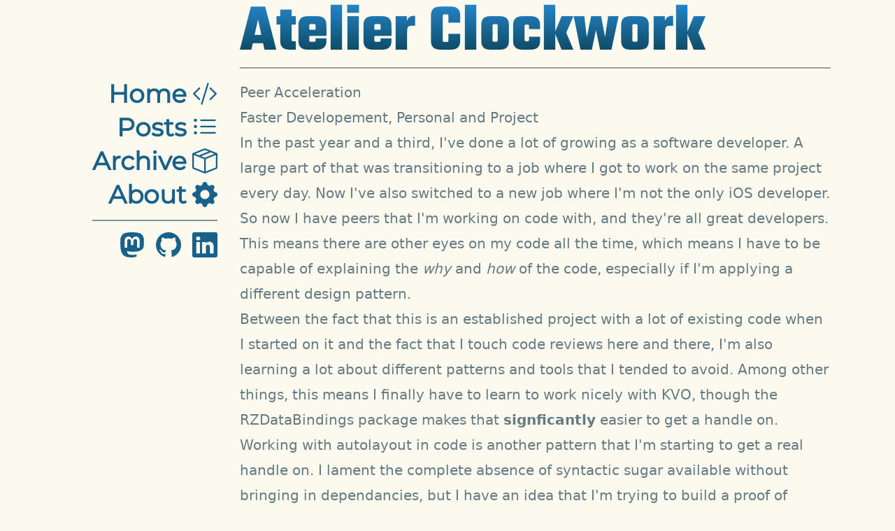

--- FILE ---
content_type: application/javascript; charset=utf-8
request_url: https://atelierclockwork.net/_nuxt/CP-UIMtM.js
body_size: 751
content:
import{u as b,a4 as d,r as D,a5 as w,a6 as O,a7 as B,b as M,V,a8 as v,a9 as E,D as H,aa as R,ab as S}from"./BrX6T2OJ.js";const z=s=>s==="defer"||s===!1;function T(...s){var _;const o=typeof s[s.length-1]=="string"?s.pop():void 0;typeof s[0]!="string"&&s.unshift(o);let[t,u,a={}]=s;if(typeof t!="string")throw new TypeError("[nuxt] [asyncData] key must be a string.");if(typeof u!="function")throw new TypeError("[nuxt] [asyncData] handler must be a function.");const e=b(),p=u,g=()=>d.value,P=()=>e.isHydrating?e.payload.data[t]:e.static.data[t];a.server=a.server??!0,a.default=a.default??g,a.getCachedData=a.getCachedData??P,a.lazy=a.lazy??!1,a.immediate=a.immediate??!0,a.deep=a.deep??d.deep,a.dedupe=a.dedupe??"cancel";const f=()=>a.getCachedData(t,e)!=null;if(!e._asyncData[t]||!a.immediate){(_=e.payload._errors)[t]??(_[t]=d.errorValue);const i=a.deep?D:w;e._asyncData[t]={data:i(a.getCachedData(t,e)??a.default()),pending:D(!f()),error:O(e.payload._errors,t),status:D("idle"),_default:a.default}}const r={...e._asyncData[t]};delete r._default,r.refresh=r.execute=(i={})=>{if(e._asyncDataPromises[t]){if(z(i.dedupe??a.dedupe))return e._asyncDataPromises[t];e._asyncDataPromises[t].cancelled=!0}if((i._initial||e.isHydrating&&i._initial!==!1)&&f())return Promise.resolve(a.getCachedData(t,e));r.pending.value=!0,r.status.value="pending";const l=new Promise((c,n)=>{try{c(p(e))}catch(y){n(y)}}).then(async c=>{if(l.cancelled)return e._asyncDataPromises[t];let n=c;a.transform&&(n=await a.transform(c)),a.pick&&(n=K(n,a.pick)),e.payload.data[t]=n,r.data.value=n,r.error.value=d.errorValue,r.status.value="success"}).catch(c=>{if(l.cancelled)return e._asyncDataPromises[t];r.error.value=E(c),r.data.value=H(a.default()),r.status.value="error"}).finally(()=>{l.cancelled||(r.pending.value=!1,delete e._asyncDataPromises[t])});return e._asyncDataPromises[t]=l,e._asyncDataPromises[t]},r.clear=()=>j(e,t);const h=()=>r.refresh({_initial:!0}),C=a.server!==!1&&e.payload.serverRendered;{const i=R();if(i&&!i._nuxtOnBeforeMountCbs){i._nuxtOnBeforeMountCbs=[];const n=i._nuxtOnBeforeMountCbs;B(()=>{n.forEach(y=>{y()}),n.splice(0,n.length)}),M(()=>n.splice(0,n.length))}C&&e.isHydrating&&(r.error.value||f())?(r.pending.value=!1,r.status.value=r.error.value?"error":"success"):i&&(e.payload.serverRendered&&e.isHydrating||a.lazy)&&a.immediate?i._nuxtOnBeforeMountCbs.push(h):a.immediate&&h();const l=S();if(a.watch){const n=V(a.watch,()=>r.refresh());l&&v(n)}const c=e.hook("app:data:refresh",async n=>{(!n||n.includes(t))&&await r.refresh()});l&&v(c)}const m=Promise.resolve(e._asyncDataPromises[t]).then(()=>r);return Object.assign(m,r),m}function j(s,o){o in s.payload.data&&(s.payload.data[o]=void 0),o in s.payload._errors&&(s.payload._errors[o]=d.errorValue),s._asyncData[o]&&(s._asyncData[o].data.value=void 0,s._asyncData[o].error.value=d.errorValue,s._asyncData[o].pending.value=!1,s._asyncData[o].status.value="idle"),o in s._asyncDataPromises&&(s._asyncDataPromises[o]&&(s._asyncDataPromises[o].cancelled=!0),s._asyncDataPromises[o]=void 0)}function K(s,o){const t={};for(const u of o)t[u]=s[u];return t}export{T as u};


--- FILE ---
content_type: application/javascript; charset=utf-8
request_url: https://atelierclockwork.net/_nuxt/ArfpPgjg.js
body_size: 462
content:
import{u as g}from"./CP-UIMtM.js";import{d as C,a3 as S,H as b,l as _,V as k,Z as A,X as N,q as m,U as O}from"./BrX6T2OJ.js";const Q=C({name:"ContentQuery",props:{path:{type:String,required:!1,default:void 0},only:{type:Array,required:!1,default:void 0},without:{type:Array,required:!1,default:void 0},where:{type:Object,required:!1,default:void 0},sort:{type:Object,required:!1,default:void 0},limit:{type:Number,required:!1,default:void 0},skip:{type:Number,required:!1,default:void 0},locale:{type:String,required:!1,default:void 0},find:{type:String,required:!1,default:void 0}},async setup(u){const{path:t,only:r,without:o,where:a,sort:l,limit:d,skip:f,locale:s,find:h}=S(u),y=b(()=>{var e;return(e=t.value)==null?void 0:e.includes("/_")}),p=!_().public.content.experimental.advanceQuery;k(()=>u,()=>n(),{deep:!0});const i=e=>p?e!=null&&e.surround?e.surround:e!=null&&e._id||Array.isArray(e)?e:e==null?void 0:e.result:e.result,{data:v,refresh:n}=await g(`content-query-${A(u)}`,()=>{let e;return t.value?e=m(t.value):e=m(),r.value&&(e=e.only(r.value)),o.value&&(e=e.without(o.value)),a.value&&(e=e.where(a.value)),l.value&&(e=e.sort(l.value)),d.value&&(e=e.limit(d.value)),f.value&&(e=e.skip(f.value)),s.value&&(e=e.where({_locale:s.value})),h.value==="one"?e.findOne().then(i):h.value==="surround"?t.value?p?e.findSurround(t.value):e.withSurround(t.value).findOne().then(i):(console.warn("[Content] Surround queries requires `path` prop to be set."),console.warn("[Content] Query without `path` will return regular `find()` results."),e.find().then(i)):e.find().then(i)});return{isPartial:y,data:v,refresh:n}},render(u){var c;const t=N(),{data:r,refresh:o,isPartial:a,path:l,only:d,without:f,where:s,sort:h,limit:y,skip:p,locale:i,find:v}=u,n={path:l,only:d,without:f,where:s,sort:h,limit:y,skip:p,locale:i,find:v};if(n.find==="one"){if(!r&&(t!=null&&t["not-found"]))return t["not-found"]({props:n,...this.$attrs});if(t!=null&&t.empty&&(r==null?void 0:r._type)==="markdown"&&!((c=r==null?void 0:r.body)!=null&&c.children.length))return t.empty({props:n,...this.$attrs})}else if((!r||!r.length)&&t!=null&&t["not-found"])return t["not-found"]({props:n,...this.$attrs});return t!=null&&t.default?t.default({data:r,refresh:o,isPartial:a,props:n,...this.$attrs}):((w,q)=>O("pre",null,JSON.stringify({message:"You should use slots with <ContentQuery>!",slot:w,data:q},null,2)))("default",{data:r,props:n,isPartial:a})}}),j=Q;export{j as default};


--- FILE ---
content_type: application/javascript; charset=utf-8
request_url: https://atelierclockwork.net/_nuxt/Dd-5dRQJ.js
body_size: -284
content:
import{_ as r}from"./Dwzo1Vcp.js";import{d as t,c as n,E as m,g as p}from"./BrX6T2OJ.js";const _=t({__name:"PostImage",props:{image:{},provider:{}},setup(a){return(e,s)=>{const o=r;return e.image?(n(),m(o,{key:0,src:e.image,provider:e.provider,width:"1536",height:"288",fit:"cover"},null,8,["src","provider"])):p("",!0)}}});export{_};


--- FILE ---
content_type: application/javascript; charset=utf-8
request_url: https://atelierclockwork.net/_nuxt/c6rxqGZO.js
body_size: 7932
content:
import{u as Qe}from"./CYokgKMW.js";import{d as Te,U as ce,u as Ge,V as le,m as Ke,r as Je,H as C,C as We,c as M,e as ae,n as z,ah as ue,E as fe,D as Xe,at as Ye,ag as Ze,k as et,t as tt}from"./BrX6T2OJ.js";import{r as nt}from"./CwLGbeD0.js";import{_ as ot}from"./DlAUqK2U.js";const Ae=Object.freeze({left:0,top:0,width:16,height:16}),Pe=Object.freeze({rotate:0,vFlip:!1,hFlip:!1}),Z=Object.freeze({...Ae,...Pe});Object.freeze({...Z,body:"",hidden:!1});({...Ae});const Ee=Object.freeze({width:null,height:null}),Fe=Object.freeze({...Ee,...Pe});function rt(e,t){const n={...e};for(const r in t){const o=t[r],s=typeof o;r in Ee?(o===null||o&&(s==="string"||s==="number"))&&(n[r]=o):s===typeof n[r]&&(n[r]=r==="rotate"?o%4:o)}return n}const st=/[\s,]+/;function it(e,t){t.split(st).forEach(n=>{switch(n.trim()){case"horizontal":e.hFlip=!0;break;case"vertical":e.vFlip=!0;break}})}function ct(e,t=0){const n=e.replace(/^-?[0-9.]*/,"");function r(o){for(;o<0;)o+=4;return o%4}if(n===""){const o=parseInt(e);return isNaN(o)?0:r(o)}else if(n!==e){let o=0;switch(n){case"%":o=25;break;case"deg":o=90}if(o){let s=parseFloat(e.slice(0,e.length-n.length));return isNaN(s)?0:(s=s/o,s%1===0?r(s):0)}}return t}const lt=/(-?[0-9.]*[0-9]+[0-9.]*)/g,at=/^-?[0-9.]*[0-9]+[0-9.]*$/g;function de(e,t,n){if(t===1)return e;if(n=n||100,typeof e=="number")return Math.ceil(e*t*n)/n;if(typeof e!="string")return e;const r=e.split(lt);if(r===null||!r.length)return e;const o=[];let s=r.shift(),i=at.test(s);for(;;){if(i){const c=parseFloat(s);isNaN(c)?o.push(s):o.push(Math.ceil(c*t*n)/n)}else o.push(s);if(s=r.shift(),s===void 0)return o.join("");i=!i}}function ut(e,t="defs"){let n="";const r=e.indexOf("<"+t);for(;r>=0;){const o=e.indexOf(">",r),s=e.indexOf("</"+t);if(o===-1||s===-1)break;const i=e.indexOf(">",s);if(i===-1)break;n+=e.slice(o+1,s).trim(),e=e.slice(0,r).trim()+e.slice(i+1)}return{defs:n,content:e}}function ft(e,t){return e?"<defs>"+e+"</defs>"+t:t}function dt(e,t,n){const r=ut(e);return ft(r.defs,t+r.content+n)}const pt=e=>e==="unset"||e==="undefined"||e==="none";function ht(e,t){const n={...Z,...e},r={...Fe,...t},o={left:n.left,top:n.top,width:n.width,height:n.height};let s=n.body;[n,r].forEach(m=>{const l=[],b=m.hFlip,x=m.vFlip;let y=m.rotate;b?x?y+=2:(l.push("translate("+(o.width+o.left).toString()+" "+(0-o.top).toString()+")"),l.push("scale(-1 1)"),o.top=o.left=0):x&&(l.push("translate("+(0-o.left).toString()+" "+(o.height+o.top).toString()+")"),l.push("scale(1 -1)"),o.top=o.left=0);let v;switch(y<0&&(y-=Math.floor(y/4)*4),y=y%4,y){case 1:v=o.height/2+o.top,l.unshift("rotate(90 "+v.toString()+" "+v.toString()+")");break;case 2:l.unshift("rotate(180 "+(o.width/2+o.left).toString()+" "+(o.height/2+o.top).toString()+")");break;case 3:v=o.width/2+o.left,l.unshift("rotate(-90 "+v.toString()+" "+v.toString()+")");break}y%2===1&&(o.left!==o.top&&(v=o.left,o.left=o.top,o.top=v),o.width!==o.height&&(v=o.width,o.width=o.height,o.height=v)),l.length&&(s=dt(s,'<g transform="'+l.join(" ")+'">',"</g>"))});const i=r.width,c=r.height,a=o.width,u=o.height;let f,d;i===null?(d=c===null?"1em":c==="auto"?u:c,f=de(d,a/u)):(f=i==="auto"?a:i,d=c===null?de(f,u/a):c==="auto"?u:c);const p={},g=(m,l)=>{pt(l)||(p[m]=l.toString())};g("width",f),g("height",d);const w=[o.left,o.top,a,u];return p.viewBox=w.join(" "),{attributes:p,viewBox:w,body:s}}const gt=/\sid="(\S+)"/g,mt="IconifyId"+Date.now().toString(16)+(Math.random()*16777216|0).toString(16);let yt=0;function bt(e,t=mt){const n=[];let r;for(;r=gt.exec(e);)n.push(r[1]);if(!n.length)return e;const o="suffix"+(Math.random()*16777216|Date.now()).toString(16);return n.forEach(s=>{const i=typeof t=="function"?t(s):t+(yt++).toString(),c=s.replace(/[.*+?^${}()|[\]\\]/g,"\\$&");e=e.replace(new RegExp('([#;"])('+c+')([")]|\\.[a-z])',"g"),"$1"+i+o+"$3")}),e=e.replace(new RegExp(o,"g"),""),e}function vt(e,t){let n=e.indexOf("xlink:")===-1?"":' xmlns:xlink="http://www.w3.org/1999/xlink"';for(const r in t)n+=" "+r+'="'+t[r]+'"';return'<svg xmlns="http://www.w3.org/2000/svg"'+n+">"+e+"</svg>"}function wt(e){return e.replace(/"/g,"'").replace(/%/g,"%25").replace(/#/g,"%23").replace(/</g,"%3C").replace(/>/g,"%3E").replace(/\s+/g," ")}function xt(e){return"data:image/svg+xml,"+wt(e)}function It(e){return'url("'+xt(e)+'")'}const pe={...Fe,inline:!1},St={xmlns:"http://www.w3.org/2000/svg","xmlns:xlink":"http://www.w3.org/1999/xlink","aria-hidden":!0,role:"img"},Ct={display:"inline-block"},q={backgroundColor:"currentColor"},Me={backgroundColor:"transparent"},he={Image:"var(--svg)",Repeat:"no-repeat",Size:"100% 100%"},ge={webkitMask:q,mask:q,background:Me};for(const e in ge){const t=ge[e];for(const n in he)t[e+n]=he[n]}const _={};["horizontal","vertical"].forEach(e=>{const t=e.slice(0,1)+"Flip";_[e+"-flip"]=t,_[e.slice(0,1)+"-flip"]=t,_[e+"Flip"]=t});function me(e){return e+(e.match(/^[-0-9.]+$/)?"px":"")}const kt=(e,t)=>{const n=rt(pe,t),r={...St},o=t.mode||"svg",s={},i=t.style,c=typeof i=="object"&&!(i instanceof Array)?i:{};for(let m in t){const l=t[m];if(l!==void 0)switch(m){case"icon":case"style":case"onLoad":case"mode":break;case"inline":case"hFlip":case"vFlip":n[m]=l===!0||l==="true"||l===1;break;case"flip":typeof l=="string"&&it(n,l);break;case"color":s.color=l;break;case"rotate":typeof l=="string"?n[m]=ct(l):typeof l=="number"&&(n[m]=l);break;case"ariaHidden":case"aria-hidden":l!==!0&&l!=="true"&&delete r["aria-hidden"];break;default:{const b=_[m];b?(l===!0||l==="true"||l===1)&&(n[b]=!0):pe[m]===void 0&&(r[m]=l)}}}const a=ht(e,n),u=a.attributes;if(n.inline&&(s.verticalAlign="-0.125em"),o==="svg"){r.style={...s,...c},Object.assign(r,u);let m=0,l=t.id;return typeof l=="string"&&(l=l.replace(/-/g,"_")),r.innerHTML=bt(a.body,l?()=>l+"ID"+m++:"iconifyVue"),ce("svg",r)}const{body:f,width:d,height:p}=e,g=o==="mask"||(o==="bg"?!1:f.indexOf("currentColor")!==-1),w=vt(f,{...u,width:d+"",height:p+""});return r.style={...s,"--svg":It(w),width:me(u.width),height:me(u.height),...Ct,...g?q:Me,...c},ce("span",r)},jt=Object.create(null),Ot=Te({inheritAttrs:!1,render(){const e=this.$attrs,t=e.icon,n=typeof t=="string"?jt[t]:typeof t=="object"?t:null;return n===null||typeof n!="object"||typeof n.body!="string"?this.$slots.default?this.$slots.default():null:kt({...Z,...n},e)}}),A=/^[a-z0-9]+(-[a-z0-9]+)*$/,R=(e,t,n,r="")=>{const o=e.split(":");if(e.slice(0,1)==="@"){if(o.length<2||o.length>3)return null;r=o.shift().slice(1)}if(o.length>3||!o.length)return null;if(o.length>1){const c=o.pop(),a=o.pop(),u={provider:o.length>0?o[0]:r,prefix:a,name:c};return t&&!N(u)?null:u}const s=o[0],i=s.split("-");if(i.length>1){const c={provider:r,prefix:i.shift(),name:i.join("-")};return t&&!N(c)?null:c}if(n&&r===""){const c={provider:r,prefix:"",name:s};return t&&!N(c,n)?null:c}return null},N=(e,t)=>e?!!((e.provider===""||e.provider.match(A))&&(t&&e.prefix===""||e.prefix.match(A))&&e.name.match(A)):!1,ze=Object.freeze({left:0,top:0,width:16,height:16}),D=Object.freeze({rotate:0,vFlip:!1,hFlip:!1}),ee=Object.freeze({...ze,...D}),Q=Object.freeze({...ee,body:"",hidden:!1});function Tt(e,t){const n={};!e.hFlip!=!t.hFlip&&(n.hFlip=!0),!e.vFlip!=!t.vFlip&&(n.vFlip=!0);const r=((e.rotate||0)+(t.rotate||0))%4;return r&&(n.rotate=r),n}function ye(e,t){const n=Tt(e,t);for(const r in Q)r in D?r in e&&!(r in n)&&(n[r]=D[r]):r in t?n[r]=t[r]:r in e&&(n[r]=e[r]);return n}function At(e,t){const n=e.icons,r=e.aliases||Object.create(null),o=Object.create(null);function s(i){if(n[i])return o[i]=[];if(!(i in o)){o[i]=null;const c=r[i]&&r[i].parent,a=c&&s(c);a&&(o[i]=[c].concat(a))}return o[i]}return Object.keys(n).concat(Object.keys(r)).forEach(s),o}function Pt(e,t,n){const r=e.icons,o=e.aliases||Object.create(null);let s={};function i(c){s=ye(r[c]||o[c],s)}return i(t),n.forEach(i),ye(e,s)}function Le(e,t){const n=[];if(typeof e!="object"||typeof e.icons!="object")return n;e.not_found instanceof Array&&e.not_found.forEach(o=>{t(o,null),n.push(o)});const r=At(e);for(const o in r){const s=r[o];s&&(t(o,Pt(e,o,s)),n.push(o))}return n}const Et={provider:"",aliases:{},not_found:{},...ze};function V(e,t){for(const n in t)if(n in e&&typeof e[n]!=typeof t[n])return!1;return!0}function _e(e){if(typeof e!="object"||e===null)return null;const t=e;if(typeof t.prefix!="string"||!e.icons||typeof e.icons!="object"||!V(e,Et))return null;const n=t.icons;for(const o in n){const s=n[o];if(!o.match(A)||typeof s.body!="string"||!V(s,Q))return null}const r=t.aliases||Object.create(null);for(const o in r){const s=r[o],i=s.parent;if(!o.match(A)||typeof i!="string"||!n[i]&&!r[i]||!V(s,Q))return null}return t}const be=Object.create(null);function Ft(e,t){return{provider:e,prefix:t,icons:Object.create(null),missing:new Set}}function k(e,t){const n=be[e]||(be[e]=Object.create(null));return n[t]||(n[t]=Ft(e,t))}function te(e,t){return _e(t)?Le(t,(n,r)=>{r?e.icons[n]=r:e.missing.add(n)}):[]}function Mt(e,t,n){try{if(typeof n.body=="string")return e.icons[t]={...n},!0}catch{}return!1}let P=!1;function Ne(e){return typeof e=="boolean"&&(P=e),P}function zt(e){const t=typeof e=="string"?R(e,!0,P):e;if(t){const n=k(t.provider,t.prefix),r=t.name;return n.icons[r]||(n.missing.has(r)?null:void 0)}}function Lt(e,t){const n=R(e,!0,P);if(!n)return!1;const r=k(n.provider,n.prefix);return Mt(r,n.name,t)}function _t(e,t){if(typeof e!="object")return!1;if(typeof t!="string"&&(t=e.provider||""),P&&!t&&!e.prefix){let o=!1;return _e(e)&&(e.prefix="",Le(e,(s,i)=>{i&&Lt(s,i)&&(o=!0)})),o}const n=e.prefix;if(!N({provider:t,prefix:n,name:"a"}))return!1;const r=k(t,n);return!!te(r,e)}const Nt=Object.freeze({width:null,height:null}),$t=Object.freeze({...Nt,...D});""+Date.now().toString(16)+(Math.random()*16777216|0).toString(16);const G=Object.create(null);function Dt(e,t){G[e]=t}function K(e){return G[e]||G[""]}function ne(e){let t;if(typeof e.resources=="string")t=[e.resources];else if(t=e.resources,!(t instanceof Array)||!t.length)return null;return{resources:t,path:e.path||"/",maxURL:e.maxURL||500,rotate:e.rotate||750,timeout:e.timeout||5e3,random:e.random===!0,index:e.index||0,dataAfterTimeout:e.dataAfterTimeout!==!1}}const oe=Object.create(null),T=["https://api.simplesvg.com","https://api.unisvg.com"],$=[];for(;T.length>0;)T.length===1||Math.random()>.5?$.push(T.shift()):$.push(T.pop());oe[""]=ne({resources:["https://api.iconify.design"].concat($)});function J(e,t){const n=ne(t);return n===null?!1:(oe[e]=n,!0)}function re(e){return oe[e]}const Rt=()=>{let e;try{if(e=fetch,typeof e=="function")return e}catch{}};let ve=Rt();function Bt(e,t){const n=re(e);if(!n)return 0;let r;if(!n.maxURL)r=0;else{let o=0;n.resources.forEach(i=>{o=Math.max(o,i.length)});const s=t+".json?icons=";r=n.maxURL-o-n.path.length-s.length}return r}function Vt(e){return e===404}const Ut=(e,t,n)=>{const r=[],o=Bt(e,t),s="icons";let i={type:s,provider:e,prefix:t,icons:[]},c=0;return n.forEach((a,u)=>{c+=a.length+1,c>=o&&u>0&&(r.push(i),i={type:s,provider:e,prefix:t,icons:[]},c=a.length),i.icons.push(a)}),r.push(i),r};function Ht(e){if(typeof e=="string"){const t=re(e);if(t)return t.path}return"/"}const qt=(e,t,n)=>{if(!ve){n("abort",424);return}let r=Ht(t.provider);switch(t.type){case"icons":{const s=t.prefix,c=t.icons.join(","),a=new URLSearchParams({icons:c});r+=s+".json?"+a.toString();break}case"custom":{const s=t.uri;r+=s.slice(0,1)==="/"?s.slice(1):s;break}default:n("abort",400);return}let o=503;ve(e+r).then(s=>{const i=s.status;if(i!==200){setTimeout(()=>{n(Vt(i)?"abort":"next",i)});return}return o=501,s.json()}).then(s=>{if(typeof s!="object"||s===null){setTimeout(()=>{s===404?n("abort",s):n("next",o)});return}setTimeout(()=>{n("success",s)})}).catch(()=>{n("next",o)})},Qt={prepare:Ut,send:qt};function Gt(e){const t={loaded:[],missing:[],pending:[]},n=Object.create(null);e.sort((o,s)=>o.provider!==s.provider?o.provider.localeCompare(s.provider):o.prefix!==s.prefix?o.prefix.localeCompare(s.prefix):o.name.localeCompare(s.name));let r={provider:"",prefix:"",name:""};return e.forEach(o=>{if(r.name===o.name&&r.prefix===o.prefix&&r.provider===o.provider)return;r=o;const s=o.provider,i=o.prefix,c=o.name,a=n[s]||(n[s]=Object.create(null)),u=a[i]||(a[i]=k(s,i));let f;c in u.icons?f=t.loaded:i===""||u.missing.has(c)?f=t.missing:f=t.pending;const d={provider:s,prefix:i,name:c};f.push(d)}),t}function $e(e,t){e.forEach(n=>{const r=n.loaderCallbacks;r&&(n.loaderCallbacks=r.filter(o=>o.id!==t))})}function Kt(e){e.pendingCallbacksFlag||(e.pendingCallbacksFlag=!0,setTimeout(()=>{e.pendingCallbacksFlag=!1;const t=e.loaderCallbacks?e.loaderCallbacks.slice(0):[];if(!t.length)return;let n=!1;const r=e.provider,o=e.prefix;t.forEach(s=>{const i=s.icons,c=i.pending.length;i.pending=i.pending.filter(a=>{if(a.prefix!==o)return!0;const u=a.name;if(e.icons[u])i.loaded.push({provider:r,prefix:o,name:u});else if(e.missing.has(u))i.missing.push({provider:r,prefix:o,name:u});else return n=!0,!0;return!1}),i.pending.length!==c&&(n||$e([e],s.id),s.callback(i.loaded.slice(0),i.missing.slice(0),i.pending.slice(0),s.abort))})}))}let Jt=0;function Wt(e,t,n){const r=Jt++,o=$e.bind(null,n,r);if(!t.pending.length)return o;const s={id:r,icons:t,callback:e,abort:o};return n.forEach(i=>{(i.loaderCallbacks||(i.loaderCallbacks=[])).push(s)}),o}function Xt(e,t=!0,n=!1){const r=[];return e.forEach(o=>{const s=typeof o=="string"?R(o,t,n):o;s&&r.push(s)}),r}var Yt={resources:[],index:0,timeout:2e3,rotate:750,random:!1,dataAfterTimeout:!1};function Zt(e,t,n,r){const o=e.resources.length,s=e.random?Math.floor(Math.random()*o):e.index;let i;if(e.random){let h=e.resources.slice(0);for(i=[];h.length>1;){const I=Math.floor(Math.random()*h.length);i.push(h[I]),h=h.slice(0,I).concat(h.slice(I+1))}i=i.concat(h)}else i=e.resources.slice(s).concat(e.resources.slice(0,s));const c=Date.now();let a="pending",u=0,f,d=null,p=[],g=[];typeof r=="function"&&g.push(r);function w(){d&&(clearTimeout(d),d=null)}function m(){a==="pending"&&(a="aborted"),w(),p.forEach(h=>{h.status==="pending"&&(h.status="aborted")}),p=[]}function l(h,I){I&&(g=[]),typeof h=="function"&&g.push(h)}function b(){return{startTime:c,payload:t,status:a,queriesSent:u,queriesPending:p.length,subscribe:l,abort:m}}function x(){a="failed",g.forEach(h=>{h(void 0,f)})}function y(){p.forEach(h=>{h.status==="pending"&&(h.status="aborted")}),p=[]}function v(h,I,O){const F=I!=="success";switch(p=p.filter(S=>S!==h),a){case"pending":break;case"failed":if(F||!e.dataAfterTimeout)return;break;default:return}if(I==="abort"){f=O,x();return}if(F){f=O,p.length||(i.length?j():x());return}if(w(),y(),!e.random){const S=e.resources.indexOf(h.resource);S!==-1&&S!==e.index&&(e.index=S)}a="completed",g.forEach(S=>{S(O)})}function j(){if(a!=="pending")return;w();const h=i.shift();if(h===void 0){if(p.length){d=setTimeout(()=>{w(),a==="pending"&&(y(),x())},e.timeout);return}x();return}const I={status:"pending",resource:h,callback:(O,F)=>{v(I,O,F)}};p.push(I),u++,d=setTimeout(j,e.rotate),n(h,t,I.callback)}return setTimeout(j),b}function De(e){const t={...Yt,...e};let n=[];function r(){n=n.filter(c=>c().status==="pending")}function o(c,a,u){const f=Zt(t,c,a,(d,p)=>{r(),u&&u(d,p)});return n.push(f),f}function s(c){return n.find(a=>c(a))||null}return{query:o,find:s,setIndex:c=>{t.index=c},getIndex:()=>t.index,cleanup:r}}function we(){}const U=Object.create(null);function en(e){if(!U[e]){const t=re(e);if(!t)return;const n=De(t),r={config:t,redundancy:n};U[e]=r}return U[e]}function tn(e,t,n){let r,o;if(typeof e=="string"){const s=K(e);if(!s)return n(void 0,424),we;o=s.send;const i=en(e);i&&(r=i.redundancy)}else{const s=ne(e);if(s){r=De(s);const i=e.resources?e.resources[0]:"",c=K(i);c&&(o=c.send)}}return!r||!o?(n(void 0,424),we):r.query(t,o,n)().abort}const xe="iconify2",E="iconify",Re=E+"-count",Ie=E+"-version",Be=36e5,nn=168,on=50;function W(e,t){try{return e.getItem(t)}catch{}}function se(e,t,n){try{return e.setItem(t,n),!0}catch{}}function Se(e,t){try{e.removeItem(t)}catch{}}function X(e,t){return se(e,Re,t.toString())}function Y(e){return parseInt(W(e,Re))||0}const B={local:!0,session:!0},Ve={local:new Set,session:new Set};let ie=!1;function rn(e){ie=e}let L=typeof window>"u"?{}:window;function Ue(e){const t=e+"Storage";try{if(L&&L[t]&&typeof L[t].length=="number")return L[t]}catch{}B[e]=!1}function He(e,t){const n=Ue(e);if(!n)return;const r=W(n,Ie);if(r!==xe){if(r){const c=Y(n);for(let a=0;a<c;a++)Se(n,E+a.toString())}se(n,Ie,xe),X(n,0);return}const o=Math.floor(Date.now()/Be)-nn,s=c=>{const a=E+c.toString(),u=W(n,a);if(typeof u=="string"){try{const f=JSON.parse(u);if(typeof f=="object"&&typeof f.cached=="number"&&f.cached>o&&typeof f.provider=="string"&&typeof f.data=="object"&&typeof f.data.prefix=="string"&&t(f,c))return!0}catch{}Se(n,a)}};let i=Y(n);for(let c=i-1;c>=0;c--)s(c)||(c===i-1?(i--,X(n,i)):Ve[e].add(c))}function qe(){if(!ie){rn(!0);for(const e in B)He(e,t=>{const n=t.data,r=t.provider,o=n.prefix,s=k(r,o);if(!te(s,n).length)return!1;const i=n.lastModified||-1;return s.lastModifiedCached=s.lastModifiedCached?Math.min(s.lastModifiedCached,i):i,!0})}}function sn(e,t){const n=e.lastModifiedCached;if(n&&n>=t)return n===t;if(e.lastModifiedCached=t,n)for(const r in B)He(r,o=>{const s=o.data;return o.provider!==e.provider||s.prefix!==e.prefix||s.lastModified===t});return!0}function cn(e,t){ie||qe();function n(r){let o;if(!B[r]||!(o=Ue(r)))return;const s=Ve[r];let i;if(s.size)s.delete(i=Array.from(s).shift());else if(i=Y(o),i>=on||!X(o,i+1))return;const c={cached:Math.floor(Date.now()/Be),provider:e.provider,data:t};return se(o,E+i.toString(),JSON.stringify(c))}t.lastModified&&!sn(e,t.lastModified)||Object.keys(t.icons).length&&(t.not_found&&(t=Object.assign({},t),delete t.not_found),n("local")||n("session"))}function Ce(){}function ln(e){e.iconsLoaderFlag||(e.iconsLoaderFlag=!0,setTimeout(()=>{e.iconsLoaderFlag=!1,Kt(e)}))}function an(e,t){e.iconsToLoad?e.iconsToLoad=e.iconsToLoad.concat(t).sort():e.iconsToLoad=t,e.iconsQueueFlag||(e.iconsQueueFlag=!0,setTimeout(()=>{e.iconsQueueFlag=!1;const{provider:n,prefix:r}=e,o=e.iconsToLoad;delete e.iconsToLoad;let s;if(!o||!(s=K(n)))return;s.prepare(n,r,o).forEach(c=>{tn(n,c,a=>{if(typeof a!="object")c.icons.forEach(u=>{e.missing.add(u)});else try{const u=te(e,a);if(!u.length)return;const f=e.pendingIcons;f&&u.forEach(d=>{f.delete(d)}),cn(e,a)}catch(u){console.error(u)}ln(e)})})}))}const un=(e,t)=>{const n=Xt(e,!0,Ne()),r=Gt(n);if(!r.pending.length){let a=!0;return t&&setTimeout(()=>{a&&t(r.loaded,r.missing,r.pending,Ce)}),()=>{a=!1}}const o=Object.create(null),s=[];let i,c;return r.pending.forEach(a=>{const{provider:u,prefix:f}=a;if(f===c&&u===i)return;i=u,c=f,s.push(k(u,f));const d=o[u]||(o[u]=Object.create(null));d[f]||(d[f]=[])}),r.pending.forEach(a=>{const{provider:u,prefix:f,name:d}=a,p=k(u,f),g=p.pendingIcons||(p.pendingIcons=new Set);g.has(d)||(g.add(d),o[u][f].push(d))}),s.forEach(a=>{const{provider:u,prefix:f}=a;o[u][f].length&&an(a,o[u][f])}),t?Wt(t,r,s):Ce},fn=e=>new Promise((t,n)=>{const r=typeof e=="string"?R(e,!0):e;if(!r){n(e);return}un([r||e],o=>{if(o.length&&r){const s=zt(r);if(s){t({...ee,...s});return}}n(e)})});({...$t});const ke={backgroundColor:"currentColor"},dn={backgroundColor:"transparent"},je={Image:"var(--svg)",Repeat:"no-repeat",Size:"100% 100%"},Oe={webkitMask:ke,mask:ke,background:dn};for(const e in Oe){const t=Oe[e];for(const n in je)t[e+n]=je[n]}const H={};["horizontal","vertical"].forEach(e=>{const t=e.slice(0,1)+"Flip";H[e+"-flip"]=t,H[e.slice(0,1)+"-flip"]=t,H[e+"Flip"]=t});Ne(!0);Dt("",Qt);if(typeof document<"u"&&typeof window<"u"){qe();const e=window;if(e.IconifyPreload!==void 0){const t=e.IconifyPreload,n="Invalid IconifyPreload syntax.";typeof t=="object"&&t!==null&&(t instanceof Array?t:[t]).forEach(r=>{try{(typeof r!="object"||r===null||r instanceof Array||typeof r.icons!="object"||typeof r.prefix!="string"||!_t(r))&&console.error(n)}catch{console.error(n)}})}if(e.IconifyProviders!==void 0){const t=e.IconifyProviders;if(typeof t=="object"&&t!==null)for(let n in t){const r="IconifyProviders["+n+"] is invalid.";try{const o=t[n];if(typeof o!="object"||!o||o.resources===void 0)continue;J(n,o)||console.error(r)}catch{console.error(r)}}}}({...ee});const pn=Te({__name:"Icon",props:{name:{type:String,required:!0},size:{type:String,default:""}},async setup(e){let t,n;const r=Ge(),o=Qe(),s=e;le(()=>{var l;return(l=o.nuxtIcon)==null?void 0:l.iconifyApiOptions},()=>{var l,b,x,y,v,j;if((b=(l=o.nuxtIcon)==null?void 0:l.iconifyApiOptions)!=null&&b.url){try{new URL(o.nuxtIcon.iconifyApiOptions.url)}catch{console.warn("Nuxt Icon: Invalid custom Iconify API URL");return}if((y=(x=o.nuxtIcon)==null?void 0:x.iconifyApiOptions)!=null&&y.publicApiFallback){J("custom",{resources:[(v=o.nuxtIcon)==null?void 0:v.iconifyApiOptions.url],index:0});return}J("",{resources:[(j=o.nuxtIcon)==null?void 0:j.iconifyApiOptions.url]})}},{immediate:!0});const i=Ke("icons",()=>({})),c=Je(!1),a=C(()=>{var l,b;return(b=(l=o.nuxtIcon)==null?void 0:l.aliases)!=null&&b[s.name]?o.nuxtIcon.aliases[s.name]:s.name}),u=C(()=>nt(a.value)),f=C(()=>[u.value.provider,u.value.prefix,u.value.name].filter(Boolean).join(":")),d=C(()=>{var l;return(l=i.value)==null?void 0:l[f.value]}),p=C(()=>{var l;return(l=r.vueApp)==null?void 0:l.component(a.value)}),g=C(()=>{var b,x,y;if(!s.size&&typeof((b=o.nuxtIcon)==null?void 0:b.size)=="boolean"&&!((x=o.nuxtIcon)!=null&&x.size))return;const l=s.size||((y=o.nuxtIcon)==null?void 0:y.size)||"1em";return String(Number(l))===l?`${l}px`:l}),w=C(()=>{var l;return((l=o==null?void 0:o.nuxtIcon)==null?void 0:l.class)??"icon"});async function m(){var l;p.value||(l=i.value)!=null&&l[f.value]||(c.value=!0,i.value[f.value]=await fn(u.value).catch(()=>{}),c.value=!1)}return le(a,m),!p.value&&([t,n]=We(()=>m()),t=await t,n()),(l,b)=>c.value?(M(),ae("span",{key:0,class:z(w.value),style:ue({width:g.value,height:g.value})},null,6)):d.value?(M(),fe(Xe(Ot),{key:1,icon:d.value,class:z(w.value),width:g.value,height:g.value},null,8,["icon","class","width","height"])):p.value?(M(),fe(Ye(p.value),{key:2,class:z(w.value),width:g.value,height:g.value},null,8,["class","width","height"])):(M(),ae("span",{key:3,class:z(w.value),style:ue({fontSize:g.value,lineHeight:g.value,width:g.value,height:g.value})},[Ze(l.$slots,"default",{},()=>[et(tt(e.name),1)],!0)],6))}}),bn=ot(pn,[["__scopeId","data-v-e8d572f6"]]);export{bn as default};


--- FILE ---
content_type: application/javascript; charset=utf-8
request_url: https://atelierclockwork.net/_nuxt/T_yrVmnr.js
body_size: 478
content:
import{D as d,V as D,s as y,W as w,B as H,l as g,d as S,X as _,J as b,U as s}from"./BrX6T2OJ.js";import q from"./C8cjFxZL.js";import x from"./ArfpPgjg.js";import"./Q-pX976g.js";import"./C-v3KzvZ.js";import"./Dnd51l0P.js";import"./CP-UIMtM.js";const a=(u,p=y())=>{const e=d(u),f=g();D(()=>d(u),(n=e)=>{if(!p.path||!n)return;const t=Object.assign({},(n==null?void 0:n.head)||{});t.meta=[...t.meta||[]],t.link=[...t.link||[]];const r=t.title||(n==null?void 0:n.title);r&&(t.title=r),f.public.content.host;const c=(t==null?void 0:t.description)||(n==null?void 0:n.description);c&&t.meta.filter(l=>l.name==="description").length===0&&t.meta.push({name:"description",content:c}),t!=null&&t.image||(n==null||n.image),w(()=>H(t))},{immediate:!0})},$=S({name:"ContentDoc",props:{tag:{type:String,required:!1,default:"div"},excerpt:{type:Boolean,default:!1},path:{type:String,required:!1,default:void 0},query:{type:Object,required:!1,default:void 0},head:{type:Boolean,required:!1,default:void 0}},render(u){const{contentHead:p}=g().public.content,e=_(),{tag:f,excerpt:m,path:n,query:t,head:r}=u,c=r===void 0?p:r,l={...t||{},path:n||(t==null?void 0:t.path)||b(y().path),find:"one"},C=(o,i)=>s("pre",null,JSON.stringify({message:"You should use slots with <ContentDoc>",slot:o,data:i},null,2));return s(x,l,{default:e!=null&&e.default?({data:o,refresh:i,isPartial:v})=>{var h;return c&&a(o),(h=e.default)==null?void 0:h.call(e,{doc:o,refresh:i,isPartial:v,excerpt:m,...this.$attrs})}:({data:o})=>(c&&a(o),s(q,{value:o,excerpt:m,tag:f,...this.$attrs},{empty:i=>e!=null&&e.empty?e.empty(i):C("default",o)})),empty:o=>{var i;return((i=e==null?void 0:e.empty)==null?void 0:i.call(e,o))||s("p",null,"Document is empty, overwrite this content with #empty slot in <ContentDoc>.")},"not-found":o=>{var i;return((i=e==null?void 0:e["not-found"])==null?void 0:i.call(e,o))||s("p",null,"Document not found, overwrite this content with #not-found slot in <ContentDoc>.")}})}}),T=$;export{T as default};


--- FILE ---
content_type: application/javascript; charset=utf-8
request_url: https://atelierclockwork.net/_nuxt/CwLGbeD0.js
body_size: 544
content:
const s=["fluent-emoji-high-contrast","material-symbols-light","cryptocurrency-color","icon-park-outline","icon-park-twotone","fluent-emoji-flat","emojione-monotone","streamline-emojis","heroicons-outline","simple-line-icons","material-symbols","flat-color-icons","icon-park-solid","pepicons-pencil","heroicons-solid","pepicons-print","cryptocurrency","pixelarticons","system-uicons","bitcoin-icons","entypo-social","token-branded","devicon-plain","grommet-icons","pepicons-pop","svg-spinners","fluent-emoji","simple-icons","circle-flags","vscode-icons","medical-icon","icomoon-free","majesticons","radix-icons","humbleicons","fa6-regular","rivet-icons","emojione-v1","skill-icons","academicons","healthicons","fluent-mdl2","teenyicons","ant-design","gravity-ui","akar-icons","lets-icons","streamline","fa6-brands","file-icons","catppuccin","game-icons","foundation","fa-regular","mono-icons","hugeicons","iconamoon","zondicons","mdi-light","eos-icons","gridicons","icon-park","heroicons","fa6-solid","meteocons","arcticons","dashicons","fa-brands","websymbol","fontelico","mingcute","flowbite","marketeq","bytesize","guidance","openmoji","emojione","nonicons","brandico","flagpack","fa-solid","fontisto","si-glyph","pepicons","iconoir","tdesign","clarity","octicon","pajamas","formkit","line-md","twemoji","noto-v1","fxemoji","codicon","devicon","raphael","flat-ui","topcoat","feather","tabler","carbon","lucide","memory","mynaui","circum","fluent","nimbus","entypo","icons8","subway","vaadin","solar","basil","typcn","charm","prime","quill","logos","token","covid","maki","weui","gala","mage","ooui","noto","flag","unjs","iwwa","zmdi","bpmn","mdi","ion","uil","bxs","cil","uiw","uim","uit","uis","jam","oui","bxl","cib","cbi","cif","gis","map","geo","fad","eva","wpf","whh","ic","ph","ri","bi","bx","gg","ci","ep","fe","mi","f7","ei","wi","la","fa","oi","et","el","ls","vs","il","ps"];function l(i=""){let e,n="";if(i[0]==="@"&&i.includes(":")&&(n=i.split(":")[0].slice(1),i=i.split(":").slice(1).join(":")),i.startsWith("i-")){i=i.replace(/^i-/,"");for(const o of s)if(i.startsWith(o)){e=o,i=i.slice(o.length+1);break}}else if(i.includes(":")){const[o,c]=i.split(":");e=o,i=c}return{provider:n,prefix:e||"",name:i||""}}export{l as r};


--- FILE ---
content_type: application/javascript; charset=utf-8
request_url: https://atelierclockwork.net/_nuxt/BjMOIwne.js
body_size: -268
content:
import{_ as r}from"./DlAUqK2U.js";import{c as o,e as t,ag as s}from"./BrX6T2OJ.js";const c={};function n(e,a){return o(),t("em",null,[s(e.$slots,"default")])}const m=r(c,[["render",n]]);export{m as default};


--- FILE ---
content_type: application/javascript; charset=utf-8
request_url: https://atelierclockwork.net/_nuxt/CeFlRnPV.js
body_size: 212
content:
import v from"./C8cjFxZL.js";import w from"./T_yrVmnr.js";import g from"./c6rxqGZO.js";import{_ as C}from"./CmTBGf6e.js";import{d as k,s as y,C as N,c as r,e as b,f as t,h as o,w as a,D as n,E as p,g as u,q as B,t as V,k as d}from"./BrX6T2OJ.js";import"./Q-pX976g.js";import"./C-v3KzvZ.js";import"./Dnd51l0P.js";import"./ArfpPgjg.js";import"./CP-UIMtM.js";import"./CYokgKMW.js";import"./CwLGbeD0.js";import"./DlAUqK2U.js";const $={class:"flex flex-row space-x-2 w-full pt-2"},D={class:"grow"},q={class:"grow text-right"},Q=k({__name:"[...slug]",async setup(E){let e,s;const f=y().path,[c,_]=([e,s]=N(()=>B("/archive").only(["_path","date"]).where({date:{$exists:!0}}).findSurround(f)),e=await e,s(),e);return(S,A)=>{const h=v,x=w,i=g,l=C;return r(),b("div",null,[t("article",null,[o(x,null,{default:a(({doc:m})=>[t("article",null,[t("h1",null,V(m.title),1),o(h,{value:m},null,8,["value"])])]),_:1})]),t("div",$,[t("div",D,[n(c)?(r(),p(l,{key:0,to:n(c)._path},{default:a(()=>[o(i,{name:"bi:chevron-double-left"}),d("Previous")]),_:1},8,["to"])):u("",!0)]),t("div",q,[n(_)?(r(),p(l,{key:0,to:n(_)._path},{default:a(()=>[d("Next"),o(i,{name:"bi:chevron-double-right"})]),_:1},8,["to"])):u("",!0)])])])}}});export{Q as default};


--- FILE ---
content_type: application/javascript; charset=utf-8
request_url: https://atelierclockwork.net/_nuxt/Bd3A3II0.js
body_size: 369
content:
import{_ as b}from"./Dd-5dRQJ.js";import y from"./C8cjFxZL.js";import C from"./T_yrVmnr.js";import B from"./c6rxqGZO.js";import{_ as N}from"./CmTBGf6e.js";import{d as $,s as D,C as V,c as a,e as f,f as e,h as o,w as l,D as t,E as h,g as c,q,t as E,k as x}from"./BrX6T2OJ.js";import"./Dwzo1Vcp.js";import"./Q-pX976g.js";import"./C-v3KzvZ.js";import"./Dnd51l0P.js";import"./ArfpPgjg.js";import"./CP-UIMtM.js";import"./CYokgKMW.js";import"./CwLGbeD0.js";import"./DlAUqK2U.js";const I={key:0,class:"flex flex-row space-x-2 w-full pt-2 not-prose text-blueBaseDark dark:text-blueBaseLight"},L={class:"grow"},P={class:"grow text-right"},tt=$({__name:"[...slug]",async setup(R){let n,_;const v=D().path,[s,i]=([n,_]=V(()=>q("/posts").only(["_path","date"]).where({date:{$exists:!0}}).findSurround(v)),n=await n,_(),n);return(A,T)=>{const g=b,k=y,w=C,m=B,u=N;return a(),f("div",null,[e("article",null,[o(w,null,{default:l(({doc:r})=>{var p,d;return[e("article",null,[e("h1",null,E(r.title),1),o(g,{image:(p=r.image)==null?void 0:p.src,provider:(d=r.image)==null?void 0:d.provider},null,8,["image","provider"]),o(k,{value:r},null,8,["value"])])]}),_:1})]),t(s)??t(i)?(a(),f("div",I,[e("div",L,[t(s)?(a(),h(u,{key:0,to:t(s)._path,class:"hover:text-blue transition transition-color duration-1 hover:underline"},{default:l(()=>[o(m,{name:"bi:chevron-double-left"}),x("Previous")]),_:1},8,["to"])):c("",!0)]),e("div",P,[t(i)?(a(),h(u,{key:0,to:t(i)._path,class:"hover:text-blue transition transition-color duration-150 hover:underline"},{default:l(()=>[x("Next"),o(m,{name:"bi:chevron-double-right"})]),_:1},8,["to"])):c("",!0)])])):c("",!0)])}}});export{tt as default};


--- FILE ---
content_type: application/javascript; charset=utf-8
request_url: https://atelierclockwork.net/_nuxt/C8cjFxZL.js
body_size: 109
content:
import{_ as o}from"./Q-pX976g.js";import{d as l,V as s,X as d,U as f}from"./BrX6T2OJ.js";import"./C-v3KzvZ.js";import"./Dnd51l0P.js";const g=l({name:"ContentRenderer",props:{value:{type:Object,required:!1,default:()=>({})},excerpt:{type:Boolean,default:!1},tag:{type:String,default:"div"}},setup(t){s(()=>t.excerpt,n=>{var e,a,u;n&&!((e=t.value)!=null&&e.excerpt)&&(console.warn(`No excerpt found for document content/${(a=t==null?void 0:t.value)==null?void 0:a._path}.${(u=t==null?void 0:t.value)==null?void 0:u._extension}!`),console.warn("Make sure to use <!--more--> in your content if you want to use excerpt feature."))},{immediate:!0})},render(t){var i,c;const n=d(),{value:e,excerpt:a,tag:u}=t,r=a?e==null?void 0:e.excerpt:e==null?void 0:e.body;return!((i=r==null?void 0:r.children)!=null&&i.length)&&(n!=null&&n.empty)?n.empty({value:e,excerpt:a,tag:u,...this.$attrs}):n!=null&&n.default?n.default({value:e,excerpt:a,tag:u,...this.$attrs}):(r==null?void 0:r.type)==="root"&&((c=r==null?void 0:r.children)!=null&&c.length)?f(o,{value:e,excerpt:a,tag:u,...this.$attrs}):f("pre",null,JSON.stringify({message:"You should use slots with <ContentRenderer>",value:e,excerpt:a,tag:u},null,2))}});export{g as default};


--- FILE ---
content_type: application/javascript; charset=utf-8
request_url: https://atelierclockwork.net/_nuxt/DFqMmsND.js
body_size: -181
content:
import t from"./T_yrVmnr.js";import{_ as r}from"./DlAUqK2U.js";import{e,h as c,c as _}from"./BrX6T2OJ.js";import"./C8cjFxZL.js";import"./Q-pX976g.js";import"./C-v3KzvZ.js";import"./Dnd51l0P.js";import"./ArfpPgjg.js";import"./CP-UIMtM.js";const n={};function m(i,p){const o=t;return _(),e("div",null,[c(o)])}const B=r(n,[["render",m]]);export{B as default};


--- FILE ---
content_type: application/javascript; charset=utf-8
request_url: https://atelierclockwork.net/_nuxt/D2HZe_9e.js
body_size: -384
content:
import{_ as o}from"./Q-pX976g.js";import"./BrX6T2OJ.js";import"./C-v3KzvZ.js";import"./Dnd51l0P.js";export{o as default};


--- FILE ---
content_type: application/javascript; charset=utf-8
request_url: https://atelierclockwork.net/_nuxt/9dn3ZqSR.js
body_size: 1320
content:
import d from"./c6rxqGZO.js";import{d as p,c as s,e as a,ag as f,n as g,E as v,w as i,h as e,f as t,t as w,g as k}from"./BrX6T2OJ.js";import{_ as y}from"./CmTBGf6e.js";import{_ as h}from"./DlAUqK2U.js";import"./CYokgKMW.js";import"./CwLGbeD0.js";const x=p({__name:"ScaledView",props:{position:{}},setup(r){return(o,n)=>(s(),a("div",{class:g(["transition duration-150 text-blueBaseDark dark:text-blueBaseLight hover:text-blue hover:scale-125 hover:transition-[scale, colors] group-hover:duration-150",o.position])},[f(o.$slots,"default")],2))}}),$={class:"flex flex-row space-x-2 items-center"},B={key:0},L=p({__name:"Link",props:{text:{},to:{},icon:{},hideText:{},position:{},rel:{}},setup(r){return(o,n)=>{const l=d,_=y,c=x;return s(),v(c,{position:o.position},{default:i(()=>[e(_,{to:o.to,rel:o.rel},{default:i(()=>[t("div",$,[o.hideText?k("",!0):(s(),a("p",B,w(o.text),1)),e(l,{name:o.icon,alt:o.text},null,8,["name","alt"])])]),_:1},8,["to","rel"])]),_:1},8,["position"])}}}),I={},S={class:"flex flex-col divide-y-2 font-title divide-base0 dark:divide-base00"},C={class:"flex flex-col items-end pb-2 space-y-1 xl:space-y-2 pb-3 xl:pb-4 px-4 lg:px-0"},E={class:"flex flex-row space-x-3 xl:space-x-4 justify-end pt-3 px-4 lg:px-0 xl:pt-4"};function N(r,o){const n=L;return s(),a("nav",S,[t("ul",C,[t("li",null,[e(n,{to:"/",text:"Home",icon:"bi:code-slash",position:"origin-right"})]),t("li",null,[e(n,{to:"/posts/",text:"Posts",icon:"bi:list-ul",position:"origin-right"})]),t("li",null,[e(n,{to:"/archive/",text:"Archive",icon:"bi:box-seam",position:"origin-right"})]),t("li",null,[e(n,{to:"/about/",text:"About",icon:"bi:gear-fill",position:"origin-right"})])]),t("ul",E,[t("li",null,[e(n,{to:"https://hachyderm.io/@ateliercw",text:"Mastodon",icon:"bi:mastodon",hideText:!0,position:"origin-top-right",rel:"me"})]),t("li",null,[e(n,{to:"https://github.com/ateliercw",text:"Github",icon:"bi:github",hideText:!0,position:"origin-top"})]),t("li",null,[e(n,{to:"https://www.linkedin.com/in/michael-skiba-ab0a8921b",text:"LinkedIn",icon:"bi:linkedin",hideText:!0,position:"origin-top-left"})])])])}const V=h(I,[["render",N]]),T={},z={class:"flex font-title justify-center border-t-2 border-base1 dark:border-base01 p-2 text-base1 dark:text-base01 text-l xl:text-xl 2xl:text-2xl font-bold pl-4 w-full not-prose"},A=t("p",{class:"font-bold"},"© 2024 Michael Skiba",-1),j={href:"/feed.xml"};function D(r,o){const n=d,l=x;return s(),a("footer",z,[A,e(l,{position:"origin-left"},{default:i(()=>[t("a",j,[e(n,{name:"ph:rss-bold"})])]),_:1})])}const M=h(T,[["render",D]]),F={class:"w-full sm:w-fit h-screen flex flex-col items-end space-y-4 mx-auto text-base lg:text-lg xl:text-xl"},G={class:"w-full max-w-prose prose lg:prose-lg xl:prose-xl 2xl:prose-2xl"},H={class:"not-prose border-b-2 border-base1 dark:border-base01 flex flex-row items-center text-3xl min-[420px]:text-5xl sm:text-7xl lg:text-8xl font-bold font-heavyTitle"},P=t("p",{class:"text-transparent bg-clip-text bg-gradient-to-b to-base02 from-blue"},"Atelier Clockwork",-1),q={class:"flex flex-row grow lg:space-x-4 xl:space-x-8 w-full"},J={class:"fixed lg:hidden left-0 top-0 bottom-0 bg-base2 dark:bg-base02 transition duration-150 transition-transform -translate-x-full z-50",id:"nav-content"},K={class:"sticky top-0 text-3xl xl:text-4xl font-bold xl:pl-2 w-[16rem] lg:w-fit border-red"},O={class:"hidden lg:block flex-none"},Q={class:"sticky top-0 text-3xl xl:text-4xl font-bold lg:pl-2"},R={class:"max-w-prose grow prose dark:prose-invert lg:prose-lg xl:prose-xl 2xl:prose-2xl px-4 xl:px-0"},U=t("div",{class:"max-w-prose lg:w-screen"},null,-1),W={class:"max-w-prose w-full text-base lg:prose-lg xl:prose-xl 2xl:prose-2xl"},nt=p({__name:"default",setup(r){function o(){document.getElementById("nav-content").classList.remove("-translate-x-full"),document.getElementById("nav-overlay").classList.remove("opacity-0"),document.getElementById("nav-overlay").classList.remove("pointer-events-none")}function n(){document.getElementById("nav-content").classList.add("-translate-x-full"),document.getElementById("nav-overlay").classList.add("opacity-0"),document.getElementById("nav-overlay").classList.add("pointer-events-none")}return(l,_)=>{const c=d,m=x,u=V,b=M;return s(),a("div",F,[t("div",G,[t("header",H,[e(m,{position:"origin-right"},{default:i(()=>[t("button",{class:"lg:hidden",onClick:o},[e(c,{name:"bi:list",class:"-translate-y-1"})])]),_:1}),P])]),t("div",q,[t("div",J,[t("div",K,[t("button",{class:"lg:hidden p-2",onClick:n},[e(m,null,{default:i(()=>[e(c,{name:"bi:x-lg"})]),_:1})]),e(u)])]),t("div",O,[t("div",Q,[e(u)])]),t("div",{class:"bg-black/25 z-40 lg:opacity-0 lg:pointer-pointer-events-none fixed top-0 left-0 bottom-0 right-0 transition pointer-events-none transition-opacity opacity-0",onClick:n,id:"nav-overlay"}),t("main",R,[U,f(l.$slots,"default")])]),t("div",W,[e(b)])])}}});export{nt as default};


--- FILE ---
content_type: application/javascript; charset=utf-8
request_url: https://atelierclockwork.net/_nuxt/D53ys2D9.js
body_size: -172
content:
import{_ as r}from"./DlAUqK2U.js";import{c as o,e as t,ag as n}from"./BrX6T2OJ.js";const s={};function c(e,a){return o(),t("strong",null,[n(e.$slots,"default")])}const _=r(s,[["render",c]]);export{_ as default};


--- FILE ---
content_type: application/javascript; charset=utf-8
request_url: https://atelierclockwork.net/_nuxt/BrX6T2OJ.js
body_size: 68604
content:
const __vite__mapDeps=(i,m=__vite__mapDeps,d=(m.f||(m.f=["./D27Ft9zB.js","./C-v3KzvZ.js","./DFqMmsND.js","./T_yrVmnr.js","./C8cjFxZL.js","./Q-pX976g.js","./Dnd51l0P.js","./ArfpPgjg.js","./CP-UIMtM.js","./DlAUqK2U.js","./CeFlRnPV.js","./c6rxqGZO.js","./CYokgKMW.js","./CwLGbeD0.js","./Icon.8lQfE3Ql.css","./CmTBGf6e.js","./Bd3A3II0.js","./Dd-5dRQJ.js","./Dwzo1Vcp.js","./CTscH-t6.js","./DPpHVJZ-.js","./CQdKCZyb.js","./GHUIkBZe.js","./LIF1uogZ.js","./B0BAfn_X.js","./DX5NZDQZ.js","./Crg_Iy_T.js","./BJudpYP1.js","./D2HZe_9e.js","./Cb_FicwN.js","./DN7kNNpa.js","./DNMqnGaF.js","./DigEno84.js","./ProsePre.CchFRBtv.css","./C6Bc40L6.js","./DKG6XNKc.js","./Ct4KXP5G.js","./BY1xmjZo.js","./BjMOIwne.js","./DlG6M8zk.js","./Vr_TUaZf.js","./DD3uD6cv.js","./-NZFAz83.js","./D53ys2D9.js","./BvUdCMmI.js","./Bpzi42rb.js","./ZL2MFKL3.js","./bOVVFifp.js","./DZ_M23BO.js","./CNEdkwUB.js","./Bbk4Gv7n.js","./S9IOcwXX.js","./IconCSS.Z2BAHt_z.css","./9dn3ZqSR.js","./8_VFjEB6.js","./useStudio.Ch4g0Q4M.css","./Bg7wCvPL.js","./error-404.CjGVuf6H.css","./Cl41qh5p.js","./error-500.DFBAsgKS.css"])))=>i.map(i=>d[i]);
/**
* @vue/shared v3.4.35
* (c) 2018-present Yuxi (Evan) You and Vue contributors
* @license MIT
**//*! #__NO_SIDE_EFFECTS__ */function Gs(e,t){const n=new Set(e.split(","));return r=>n.has(r)}const he={},nn=[],Fe=()=>{},kc=()=>!1,Un=e=>e.charCodeAt(0)===111&&e.charCodeAt(1)===110&&(e.charCodeAt(2)>122||e.charCodeAt(2)<97),Js=e=>e.startsWith("onUpdate:"),be=Object.assign,Qs=(e,t)=>{const n=e.indexOf(t);n>-1&&e.splice(n,1)},Lc=Object.prototype.hasOwnProperty,re=(e,t)=>Lc.call(e,t),Q=Array.isArray,rn=e=>Vn(e)==="[object Map]",ia=e=>Vn(e)==="[object Set]",Oc=e=>Vn(e)==="[object RegExp]",X=e=>typeof e=="function",pe=e=>typeof e=="string",At=e=>typeof e=="symbol",ue=e=>e!==null&&typeof e=="object",Xs=e=>(ue(e)||X(e))&&X(e.then)&&X(e.catch),aa=Object.prototype.toString,Vn=e=>aa.call(e),Ic=e=>Vn(e).slice(8,-1),la=e=>Vn(e)==="[object Object]",Ys=e=>pe(e)&&e!=="NaN"&&e[0]!=="-"&&""+parseInt(e,10)===e,sn=Gs(",key,ref,ref_for,ref_key,onVnodeBeforeMount,onVnodeMounted,onVnodeBeforeUpdate,onVnodeUpdated,onVnodeBeforeUnmount,onVnodeUnmounted"),Sr=e=>{const t=Object.create(null);return n=>t[n]||(t[n]=e(n))},Hc=/-(\w)/g,Qe=Sr(e=>e.replace(Hc,(t,n)=>n?n.toUpperCase():"")),Mc=/\B([A-Z])/g,Kt=Sr(e=>e.replace(Mc,"-$1").toLowerCase()),xr=Sr(e=>e.charAt(0).toUpperCase()+e.slice(1)),Gr=Sr(e=>e?`on${xr(e)}`:""),St=(e,t)=>!Object.is(e,t),Rn=(e,...t)=>{for(let n=0;n<e.length;n++)e[n](...t)},ca=(e,t,n,r=!1)=>{Object.defineProperty(e,t,{configurable:!0,enumerable:!1,writable:r,value:n})},$c=e=>{const t=parseFloat(e);return isNaN(t)?e:t},ua=e=>{const t=pe(e)?Number(e):NaN;return isNaN(t)?e:t};let ko;const fa=()=>ko||(ko=typeof globalThis<"u"?globalThis:typeof self<"u"?self:typeof window<"u"?window:typeof global<"u"?global:{});function Ar(e){if(Q(e)){const t={};for(let n=0;n<e.length;n++){const r=e[n],s=pe(r)?Dc(r):Ar(r);if(s)for(const o in s)t[o]=s[o]}return t}else if(pe(e)||ue(e))return e}const Nc=/;(?![^(]*\))/g,jc=/:([^]+)/,Bc=/\/\*[^]*?\*\//g;function Dc(e){const t={};return e.replace(Bc,"").split(Nc).forEach(n=>{if(n){const r=n.split(jc);r.length>1&&(t[r[0].trim()]=r[1].trim())}}),t}function kr(e){let t="";if(pe(e))t=e;else if(Q(e))for(let n=0;n<e.length;n++){const r=kr(e[n]);r&&(t+=r+" ")}else if(ue(e))for(const n in e)e[n]&&(t+=n+" ");return t.trim()}function Fc(e){if(!e)return null;let{class:t,style:n}=e;return t&&!pe(t)&&(e.class=kr(t)),n&&(e.style=Ar(n)),e}const Uc="itemscope,allowfullscreen,formnovalidate,ismap,nomodule,novalidate,readonly",Vc=Gs(Uc);function da(e){return!!e||e===""}const ha=e=>!!(e&&e.__v_isRef===!0),Wc=e=>pe(e)?e:e==null?"":Q(e)||ue(e)&&(e.toString===aa||!X(e.toString))?ha(e)?Wc(e.value):JSON.stringify(e,pa,2):String(e),pa=(e,t)=>ha(t)?pa(e,t.value):rn(t)?{[`Map(${t.size})`]:[...t.entries()].reduce((n,[r,s],o)=>(n[Jr(r,o)+" =>"]=s,n),{})}:ia(t)?{[`Set(${t.size})`]:[...t.values()].map(n=>Jr(n))}:At(t)?Jr(t):ue(t)&&!Q(t)&&!la(t)?String(t):t,Jr=(e,t="")=>{var n;return At(e)?`Symbol(${(n=e.description)!=null?n:t})`:e};/**
* @vue/reactivity v3.4.35
* (c) 2018-present Yuxi (Evan) You and Vue contributors
* @license MIT
**/let Me;class ga{constructor(t=!1){this.detached=t,this._active=!0,this.effects=[],this.cleanups=[],this.parent=Me,!t&&Me&&(this.index=(Me.scopes||(Me.scopes=[])).push(this)-1)}get active(){return this._active}run(t){if(this._active){const n=Me;try{return Me=this,t()}finally{Me=n}}}on(){Me=this}off(){Me=this.parent}stop(t){if(this._active){let n,r;for(n=0,r=this.effects.length;n<r;n++)this.effects[n].stop();for(n=0,r=this.cleanups.length;n<r;n++)this.cleanups[n]();if(this.scopes)for(n=0,r=this.scopes.length;n<r;n++)this.scopes[n].stop(!0);if(!this.detached&&this.parent&&!t){const s=this.parent.scopes.pop();s&&s!==this&&(this.parent.scopes[this.index]=s,s.index=this.index)}this.parent=void 0,this._active=!1}}}function Kc(e){return new ga(e)}function zc(e,t=Me){t&&t.active&&t.effects.push(e)}function Lr(){return Me}function fs(e){Me&&Me.cleanups.push(e)}let Bt;class Zs{constructor(t,n,r,s){this.fn=t,this.trigger=n,this.scheduler=r,this.active=!0,this.deps=[],this._dirtyLevel=4,this._trackId=0,this._runnings=0,this._shouldSchedule=!1,this._depsLength=0,zc(this,s)}get dirty(){if(this._dirtyLevel===2||this._dirtyLevel===3){this._dirtyLevel=1,kt();for(let t=0;t<this._depsLength;t++){const n=this.deps[t];if(n.computed&&(qc(n.computed),this._dirtyLevel>=4))break}this._dirtyLevel===1&&(this._dirtyLevel=0),Lt()}return this._dirtyLevel>=4}set dirty(t){this._dirtyLevel=t?4:0}run(){if(this._dirtyLevel=0,!this.active)return this.fn();let t=Tt,n=Bt;try{return Tt=!0,Bt=this,this._runnings++,Lo(this),this.fn()}finally{Oo(this),this._runnings--,Bt=n,Tt=t}}stop(){this.active&&(Lo(this),Oo(this),this.onStop&&this.onStop(),this.active=!1)}}function qc(e){return e.value}function Lo(e){e._trackId++,e._depsLength=0}function Oo(e){if(e.deps.length>e._depsLength){for(let t=e._depsLength;t<e.deps.length;t++)ma(e.deps[t],e);e.deps.length=e._depsLength}}function ma(e,t){const n=e.get(t);n!==void 0&&t._trackId!==n&&(e.delete(t),e.size===0&&e.cleanup())}let Tt=!0,ds=0;const ya=[];function kt(){ya.push(Tt),Tt=!1}function Lt(){const e=ya.pop();Tt=e===void 0?!0:e}function eo(){ds++}function to(){for(ds--;!ds&&hs.length;)hs.shift()()}function _a(e,t,n){if(t.get(e)!==e._trackId){t.set(e,e._trackId);const r=e.deps[e._depsLength];r!==t?(r&&ma(r,e),e.deps[e._depsLength++]=t):e._depsLength++}}const hs=[];function va(e,t,n){eo();for(const r of e.keys()){let s;r._dirtyLevel<t&&(s??(s=e.get(r)===r._trackId))&&(r._shouldSchedule||(r._shouldSchedule=r._dirtyLevel===0),r._dirtyLevel=t),r._shouldSchedule&&(s??(s=e.get(r)===r._trackId))&&(r.trigger(),(!r._runnings||r.allowRecurse)&&r._dirtyLevel!==2&&(r._shouldSchedule=!1,r.scheduler&&hs.push(r.scheduler)))}to()}const ba=(e,t)=>{const n=new Map;return n.cleanup=e,n.computed=t,n},gr=new WeakMap,Dt=Symbol(""),ps=Symbol("");function Oe(e,t,n){if(Tt&&Bt){let r=gr.get(e);r||gr.set(e,r=new Map);let s=r.get(n);s||r.set(n,s=ba(()=>r.delete(n))),_a(Bt,s)}}function lt(e,t,n,r,s,o){const i=gr.get(e);if(!i)return;let a=[];if(t==="clear")a=[...i.values()];else if(n==="length"&&Q(e)){const l=Number(r);i.forEach((c,u)=>{(u==="length"||!At(u)&&u>=l)&&a.push(c)})}else switch(n!==void 0&&a.push(i.get(n)),t){case"add":Q(e)?Ys(n)&&a.push(i.get("length")):(a.push(i.get(Dt)),rn(e)&&a.push(i.get(ps)));break;case"delete":Q(e)||(a.push(i.get(Dt)),rn(e)&&a.push(i.get(ps)));break;case"set":rn(e)&&a.push(i.get(Dt));break}eo();for(const l of a)l&&va(l,4);to()}function Gc(e,t){const n=gr.get(e);return n&&n.get(t)}const Jc=Gs("__proto__,__v_isRef,__isVue"),wa=new Set(Object.getOwnPropertyNames(Symbol).filter(e=>e!=="arguments"&&e!=="caller").map(e=>Symbol[e]).filter(At)),Io=Qc();function Qc(){const e={};return["includes","indexOf","lastIndexOf"].forEach(t=>{e[t]=function(...n){const r=oe(this);for(let o=0,i=this.length;o<i;o++)Oe(r,"get",o+"");const s=r[t](...n);return s===-1||s===!1?r[t](...n.map(oe)):s}}),["push","pop","shift","unshift","splice"].forEach(t=>{e[t]=function(...n){kt(),eo();const r=oe(this)[t].apply(this,n);return to(),Lt(),r}}),e}function Xc(e){At(e)||(e=String(e));const t=oe(this);return Oe(t,"has",e),t.hasOwnProperty(e)}class Ea{constructor(t=!1,n=!1){this._isReadonly=t,this._isShallow=n}get(t,n,r){const s=this._isReadonly,o=this._isShallow;if(n==="__v_isReactive")return!s;if(n==="__v_isReadonly")return s;if(n==="__v_isShallow")return o;if(n==="__v_raw")return r===(s?o?uu:Ca:o?Pa:Ta).get(t)||Object.getPrototypeOf(t)===Object.getPrototypeOf(r)?t:void 0;const i=Q(t);if(!s){if(i&&re(Io,n))return Reflect.get(Io,n,r);if(n==="hasOwnProperty")return Xc}const a=Reflect.get(t,n,r);return(At(n)?wa.has(n):Jc(n))||(s||Oe(t,"get",n),o)?a:Re(a)?i&&Ys(n)?a:a.value:ue(a)?s?Sa(a):zt(a):a}}class Ra extends Ea{constructor(t=!1){super(!1,t)}set(t,n,r,s){let o=t[n];if(!this._isShallow){const l=xt(o);if(!un(r)&&!xt(r)&&(o=oe(o),r=oe(r)),!Q(t)&&Re(o)&&!Re(r))return l?!1:(o.value=r,!0)}const i=Q(t)&&Ys(n)?Number(n)<t.length:re(t,n),a=Reflect.set(t,n,r,s);return t===oe(s)&&(i?St(r,o)&&lt(t,"set",n,r):lt(t,"add",n,r)),a}deleteProperty(t,n){const r=re(t,n);t[n];const s=Reflect.deleteProperty(t,n);return s&&r&&lt(t,"delete",n,void 0),s}has(t,n){const r=Reflect.has(t,n);return(!At(n)||!wa.has(n))&&Oe(t,"has",n),r}ownKeys(t){return Oe(t,"iterate",Q(t)?"length":Dt),Reflect.ownKeys(t)}}class Yc extends Ea{constructor(t=!1){super(!0,t)}set(t,n){return!0}deleteProperty(t,n){return!0}}const Zc=new Ra,eu=new Yc,tu=new Ra(!0);const no=e=>e,Or=e=>Reflect.getPrototypeOf(e);function Gn(e,t,n=!1,r=!1){e=e.__v_raw;const s=oe(e),o=oe(t);n||(St(t,o)&&Oe(s,"get",t),Oe(s,"get",o));const{has:i}=Or(s),a=r?no:n?oo:On;if(i.call(s,t))return a(e.get(t));if(i.call(s,o))return a(e.get(o));e!==s&&e.get(t)}function Jn(e,t=!1){const n=this.__v_raw,r=oe(n),s=oe(e);return t||(St(e,s)&&Oe(r,"has",e),Oe(r,"has",s)),e===s?n.has(e):n.has(e)||n.has(s)}function Qn(e,t=!1){return e=e.__v_raw,!t&&Oe(oe(e),"iterate",Dt),Reflect.get(e,"size",e)}function Ho(e,t=!1){!t&&!un(e)&&!xt(e)&&(e=oe(e));const n=oe(this);return Or(n).has.call(n,e)||(n.add(e),lt(n,"add",e,e)),this}function Mo(e,t,n=!1){!n&&!un(t)&&!xt(t)&&(t=oe(t));const r=oe(this),{has:s,get:o}=Or(r);let i=s.call(r,e);i||(e=oe(e),i=s.call(r,e));const a=o.call(r,e);return r.set(e,t),i?St(t,a)&&lt(r,"set",e,t):lt(r,"add",e,t),this}function $o(e){const t=oe(this),{has:n,get:r}=Or(t);let s=n.call(t,e);s||(e=oe(e),s=n.call(t,e)),r&&r.call(t,e);const o=t.delete(e);return s&&lt(t,"delete",e,void 0),o}function No(){const e=oe(this),t=e.size!==0,n=e.clear();return t&&lt(e,"clear",void 0,void 0),n}function Xn(e,t){return function(r,s){const o=this,i=o.__v_raw,a=oe(i),l=t?no:e?oo:On;return!e&&Oe(a,"iterate",Dt),i.forEach((c,u)=>r.call(s,l(c),l(u),o))}}function Yn(e,t,n){return function(...r){const s=this.__v_raw,o=oe(s),i=rn(o),a=e==="entries"||e===Symbol.iterator&&i,l=e==="keys"&&i,c=s[e](...r),u=n?no:t?oo:On;return!t&&Oe(o,"iterate",l?ps:Dt),{next(){const{value:f,done:d}=c.next();return d?{value:f,done:d}:{value:a?[u(f[0]),u(f[1])]:u(f),done:d}},[Symbol.iterator](){return this}}}}function gt(e){return function(...t){return e==="delete"?!1:e==="clear"?void 0:this}}function nu(){const e={get(o){return Gn(this,o)},get size(){return Qn(this)},has:Jn,add:Ho,set:Mo,delete:$o,clear:No,forEach:Xn(!1,!1)},t={get(o){return Gn(this,o,!1,!0)},get size(){return Qn(this)},has:Jn,add(o){return Ho.call(this,o,!0)},set(o,i){return Mo.call(this,o,i,!0)},delete:$o,clear:No,forEach:Xn(!1,!0)},n={get(o){return Gn(this,o,!0)},get size(){return Qn(this,!0)},has(o){return Jn.call(this,o,!0)},add:gt("add"),set:gt("set"),delete:gt("delete"),clear:gt("clear"),forEach:Xn(!0,!1)},r={get(o){return Gn(this,o,!0,!0)},get size(){return Qn(this,!0)},has(o){return Jn.call(this,o,!0)},add:gt("add"),set:gt("set"),delete:gt("delete"),clear:gt("clear"),forEach:Xn(!0,!0)};return["keys","values","entries",Symbol.iterator].forEach(o=>{e[o]=Yn(o,!1,!1),n[o]=Yn(o,!0,!1),t[o]=Yn(o,!1,!0),r[o]=Yn(o,!0,!0)}),[e,n,t,r]}const[ru,su,ou,iu]=nu();function ro(e,t){const n=t?e?iu:ou:e?su:ru;return(r,s,o)=>s==="__v_isReactive"?!e:s==="__v_isReadonly"?e:s==="__v_raw"?r:Reflect.get(re(n,s)&&s in r?n:r,s,o)}const au={get:ro(!1,!1)},lu={get:ro(!1,!0)},cu={get:ro(!0,!1)};const Ta=new WeakMap,Pa=new WeakMap,Ca=new WeakMap,uu=new WeakMap;function fu(e){switch(e){case"Object":case"Array":return 1;case"Map":case"Set":case"WeakMap":case"WeakSet":return 2;default:return 0}}function du(e){return e.__v_skip||!Object.isExtensible(e)?0:fu(Ic(e))}function zt(e){return xt(e)?e:so(e,!1,Zc,au,Ta)}function at(e){return so(e,!1,tu,lu,Pa)}function Sa(e){return so(e,!0,eu,cu,Ca)}function so(e,t,n,r,s){if(!ue(e)||e.__v_raw&&!(t&&e.__v_isReactive))return e;const o=s.get(e);if(o)return o;const i=du(e);if(i===0)return e;const a=new Proxy(e,i===2?r:n);return s.set(e,a),a}function on(e){return xt(e)?on(e.__v_raw):!!(e&&e.__v_isReactive)}function xt(e){return!!(e&&e.__v_isReadonly)}function un(e){return!!(e&&e.__v_isShallow)}function xa(e){return e?!!e.__v_raw:!1}function oe(e){const t=e&&e.__v_raw;return t?oe(t):e}function hu(e){return Object.isExtensible(e)&&ca(e,"__v_skip",!0),e}const On=e=>ue(e)?zt(e):e,oo=e=>ue(e)?Sa(e):e;class Aa{constructor(t,n,r,s){this.getter=t,this._setter=n,this.dep=void 0,this.__v_isRef=!0,this.__v_isReadonly=!1,this.effect=new Zs(()=>t(this._value),()=>Tn(this,this.effect._dirtyLevel===2?2:3)),this.effect.computed=this,this.effect.active=this._cacheable=!s,this.__v_isReadonly=r}get value(){const t=oe(this);return(!t._cacheable||t.effect.dirty)&&St(t._value,t._value=t.effect.run())&&Tn(t,4),io(t),t.effect._dirtyLevel>=2&&Tn(t,2),t._value}set value(t){this._setter(t)}get _dirty(){return this.effect.dirty}set _dirty(t){this.effect.dirty=t}}function pu(e,t,n=!1){let r,s;const o=X(e);return o?(r=e,s=Fe):(r=e.get,s=e.set),new Aa(r,s,o||!s,n)}function io(e){var t;Tt&&Bt&&(e=oe(e),_a(Bt,(t=e.dep)!=null?t:e.dep=ba(()=>e.dep=void 0,e instanceof Aa?e:void 0)))}function Tn(e,t=4,n,r){e=oe(e);const s=e.dep;s&&va(s,t)}function Re(e){return!!(e&&e.__v_isRef===!0)}function Ne(e){return ka(e,!1)}function In(e){return ka(e,!0)}function ka(e,t){return Re(e)?e:new gu(e,t)}class gu{constructor(t,n){this.__v_isShallow=n,this.dep=void 0,this.__v_isRef=!0,this._rawValue=n?t:oe(t),this._value=n?t:On(t)}get value(){return io(this),this._value}set value(t){const n=this.__v_isShallow||un(t)||xt(t);t=n?t:oe(t),St(t,this._rawValue)&&(this._rawValue,this._rawValue=t,this._value=n?t:On(t),Tn(this,4))}}function ce(e){return Re(e)?e.value:e}const mu={get:(e,t,n)=>ce(Reflect.get(e,t,n)),set:(e,t,n,r)=>{const s=e[t];return Re(s)&&!Re(n)?(s.value=n,!0):Reflect.set(e,t,n,r)}};function La(e){return on(e)?e:new Proxy(e,mu)}class yu{constructor(t){this.dep=void 0,this.__v_isRef=!0;const{get:n,set:r}=t(()=>io(this),()=>Tn(this));this._get=n,this._set=r}get value(){return this._get()}set value(t){this._set(t)}}function _u(e){return new yu(e)}function xy(e){const t=Q(e)?new Array(e.length):{};for(const n in e)t[n]=Ia(e,n);return t}class vu{constructor(t,n,r){this._object=t,this._key=n,this._defaultValue=r,this.__v_isRef=!0}get value(){const t=this._object[this._key];return t===void 0?this._defaultValue:t}set value(t){this._object[this._key]=t}get dep(){return Gc(oe(this._object),this._key)}}class bu{constructor(t){this._getter=t,this.__v_isRef=!0,this.__v_isReadonly=!0}get value(){return this._getter()}}function Oa(e,t,n){return Re(e)?e:X(e)?new bu(e):ue(e)&&arguments.length>1?Ia(e,t,n):Ne(e)}function Ia(e,t,n){const r=e[t];return Re(r)?r:new vu(e,t,n)}/**
* @vue/runtime-core v3.4.35
* (c) 2018-present Yuxi (Evan) You and Vue contributors
* @license MIT
**/function Pt(e,t,n,r){try{return r?e(...r):e()}catch(s){yn(s,t,n)}}function Ue(e,t,n,r){if(X(e)){const s=Pt(e,t,n,r);return s&&Xs(s)&&s.catch(o=>{yn(o,t,n)}),s}if(Q(e)){const s=[];for(let o=0;o<e.length;o++)s.push(Ue(e[o],t,n,r));return s}}function yn(e,t,n,r=!0){const s=t?t.vnode:null;if(t){let o=t.parent;const i=t.proxy,a=`https://vuejs.org/error-reference/#runtime-${n}`;for(;o;){const c=o.ec;if(c){for(let u=0;u<c.length;u++)if(c[u](e,i,a)===!1)return}o=o.parent}const l=t.appContext.config.errorHandler;if(l){kt(),Pt(l,null,10,[e,i,a]),Lt();return}}wu(e,n,s,r)}function wu(e,t,n,r=!0){console.error(e)}let Hn=!1,gs=!1;const Pe=[];let tt=0;const an=[];let vt=null,Nt=0;const Ha=Promise.resolve();let ao=null;function qt(e){const t=ao||Ha;return e?t.then(this?e.bind(this):e):t}function Eu(e){let t=tt+1,n=Pe.length;for(;t<n;){const r=t+n>>>1,s=Pe[r],o=Mn(s);o<e||o===e&&s.pre?t=r+1:n=r}return t}function Ir(e){(!Pe.length||!Pe.includes(e,Hn&&e.allowRecurse?tt+1:tt))&&(e.id==null?Pe.push(e):Pe.splice(Eu(e.id),0,e),Ma())}function Ma(){!Hn&&!gs&&(gs=!0,ao=Ha.then($a))}function Ru(e){const t=Pe.indexOf(e);t>tt&&Pe.splice(t,1)}function ms(e){Q(e)?an.push(...e):(!vt||!vt.includes(e,e.allowRecurse?Nt+1:Nt))&&an.push(e),Ma()}function jo(e,t,n=Hn?tt+1:0){for(;n<Pe.length;n++){const r=Pe[n];if(r&&r.pre){if(e&&r.id!==e.uid)continue;Pe.splice(n,1),n--,r()}}}function mr(e){if(an.length){const t=[...new Set(an)].sort((n,r)=>Mn(n)-Mn(r));if(an.length=0,vt){vt.push(...t);return}for(vt=t,Nt=0;Nt<vt.length;Nt++){const n=vt[Nt];n.active!==!1&&n()}vt=null,Nt=0}}const Mn=e=>e.id==null?1/0:e.id,Tu=(e,t)=>{const n=Mn(e)-Mn(t);if(n===0){if(e.pre&&!t.pre)return-1;if(t.pre&&!e.pre)return 1}return n};function $a(e){gs=!1,Hn=!0,Pe.sort(Tu);try{for(tt=0;tt<Pe.length;tt++){const t=Pe[tt];t&&t.active!==!1&&Pt(t,t.i,t.i?15:14)}}finally{tt=0,Pe.length=0,mr(),Hn=!1,ao=null,(Pe.length||an.length)&&$a()}}let Ee=null,Hr=null;function yr(e){const t=Ee;return Ee=e,Hr=e&&e.type.__scopeId||null,t}function Ay(e){Hr=e}function ky(){Hr=null}function lo(e,t=Ee,n){if(!t||e._n)return e;const r=(...s)=>{r._d&&Jo(-1);const o=yr(t);let i;try{i=e(...s)}finally{yr(o),r._d&&Jo(1)}return i};return r._n=!0,r._c=!0,r._d=!0,r}function et(e,t,n,r){const s=e.dirs,o=t&&t.dirs;for(let i=0;i<s.length;i++){const a=s[i];o&&(a.oldValue=o[i].value);let l=a.dir[r];l&&(kt(),Ue(l,n,8,[e.el,a,e,t]),Lt())}}const bt=Symbol("_leaveCb"),Zn=Symbol("_enterCb");function Pu(){const e={isMounted:!1,isLeaving:!1,isUnmounting:!1,leavingVNodes:new Map};return $r(()=>{e.isMounted=!0}),Nr(()=>{e.isUnmounting=!0}),e}const Be=[Function,Array],Na={mode:String,appear:Boolean,persisted:Boolean,onBeforeEnter:Be,onEnter:Be,onAfterEnter:Be,onEnterCancelled:Be,onBeforeLeave:Be,onLeave:Be,onAfterLeave:Be,onLeaveCancelled:Be,onBeforeAppear:Be,onAppear:Be,onAfterAppear:Be,onAppearCancelled:Be},ja=e=>{const t=e.subTree;return t.component?ja(t.component):t},Cu={name:"BaseTransition",props:Na,setup(e,{slots:t}){const n=Gt(),r=Pu();return()=>{const s=t.default&&Da(t.default(),!0);if(!s||!s.length)return;let o=s[0];if(s.length>1){for(const d of s)if(d.type!==we){o=d;break}}const i=oe(e),{mode:a}=i;if(r.isLeaving)return Qr(o);const l=Bo(o);if(!l)return Qr(o);let c=ys(l,i,r,n,d=>c=d);$n(l,c);const u=n.subTree,f=u&&Bo(u);if(f&&f.type!==we&&!Je(l,f)&&ja(n).type!==we){const d=ys(f,i,r,n);if($n(f,d),a==="out-in"&&l.type!==we)return r.isLeaving=!0,d.afterLeave=()=>{r.isLeaving=!1,n.update.active!==!1&&(n.effect.dirty=!0,n.update())},Qr(o);a==="in-out"&&l.type!==we&&(d.delayLeave=(g,_,E)=>{const x=Ba(r,f);x[String(f.key)]=f,g[bt]=()=>{_(),g[bt]=void 0,delete c.delayedLeave},c.delayedLeave=E})}return o}}},Su=Cu;function Ba(e,t){const{leavingVNodes:n}=e;let r=n.get(t.type);return r||(r=Object.create(null),n.set(t.type,r)),r}function ys(e,t,n,r,s){const{appear:o,mode:i,persisted:a=!1,onBeforeEnter:l,onEnter:c,onAfterEnter:u,onEnterCancelled:f,onBeforeLeave:d,onLeave:g,onAfterLeave:_,onLeaveCancelled:E,onBeforeAppear:x,onAppear:k,onAfterAppear:y,onAppearCancelled:m}=t,v=String(e.key),R=Ba(n,e),w=(O,I)=>{O&&Ue(O,r,9,I)},L=(O,I)=>{const q=I[1];w(O,I),Q(O)?O.every(H=>H.length<=1)&&q():O.length<=1&&q()},F={mode:i,persisted:a,beforeEnter(O){let I=l;if(!n.isMounted)if(o)I=x||l;else return;O[bt]&&O[bt](!0);const q=R[v];q&&Je(e,q)&&q.el[bt]&&q.el[bt](),w(I,[O])},enter(O){let I=c,q=u,H=f;if(!n.isMounted)if(o)I=k||c,q=y||u,H=m||f;else return;let K=!1;const ne=O[Zn]=se=>{K||(K=!0,se?w(H,[O]):w(q,[O]),F.delayedLeave&&F.delayedLeave(),O[Zn]=void 0)};I?L(I,[O,ne]):ne()},leave(O,I){const q=String(e.key);if(O[Zn]&&O[Zn](!0),n.isUnmounting)return I();w(d,[O]);let H=!1;const K=O[bt]=ne=>{H||(H=!0,I(),ne?w(E,[O]):w(_,[O]),O[bt]=void 0,R[q]===e&&delete R[q])};R[q]=e,g?L(g,[O,K]):K()},clone(O){const I=ys(O,t,n,r,s);return s&&s(I),I}};return F}function Qr(e){if(Wn(e))return e=ut(e),e.children=null,e}function Bo(e){if(!Wn(e))return e;const{shapeFlag:t,children:n}=e;if(n){if(t&16)return n[0];if(t&32&&X(n.default))return n.default()}}function $n(e,t){e.shapeFlag&6&&e.component?$n(e.component.subTree,t):e.shapeFlag&128?(e.ssContent.transition=t.clone(e.ssContent),e.ssFallback.transition=t.clone(e.ssFallback)):e.transition=t}function Da(e,t=!1,n){let r=[],s=0;for(let o=0;o<e.length;o++){let i=e[o];const a=n==null?i.key:String(n)+String(i.key!=null?i.key:o);i.type===Te?(i.patchFlag&128&&s++,r=r.concat(Da(i.children,t,a))):(t||i.type!==we)&&r.push(a!=null?ut(i,{key:a}):i)}if(s>1)for(let o=0;o<r.length;o++)r[o].patchFlag=-2;return r}/*! #__NO_SIDE_EFFECTS__ */function ft(e,t){return X(e)?be({name:e.name},t,{setup:e}):e}const Ft=e=>!!e.type.__asyncLoader;/*! #__NO_SIDE_EFFECTS__ */function ee(e){X(e)&&(e={loader:e});const{loader:t,loadingComponent:n,errorComponent:r,delay:s=200,timeout:o,suspensible:i=!0,onError:a}=e;let l=null,c,u=0;const f=()=>(u++,l=null,d()),d=()=>{let g;return l||(g=l=t().catch(_=>{if(_=_ instanceof Error?_:new Error(String(_)),a)return new Promise((E,x)=>{a(_,()=>E(f()),()=>x(_),u+1)});throw _}).then(_=>g!==l&&l?l:(_&&(_.__esModule||_[Symbol.toStringTag]==="Module")&&(_=_.default),c=_,_)))};return ft({name:"AsyncComponentWrapper",__asyncLoader:d,get __asyncResolved(){return c},setup(){const g=ye;if(c)return()=>Xr(c,g);const _=y=>{l=null,yn(y,g,13,!r)};if(i&&g.suspense||Kn)return d().then(y=>()=>Xr(y,g)).catch(y=>(_(y),()=>r?ge(r,{error:y}):null));const E=Ne(!1),x=Ne(),k=Ne(!!s);return s&&setTimeout(()=>{k.value=!1},s),o!=null&&setTimeout(()=>{if(!E.value&&!x.value){const y=new Error(`Async component timed out after ${o}ms.`);_(y),x.value=y}},o),d().then(()=>{E.value=!0,g.parent&&Wn(g.parent.vnode)&&(g.parent.effect.dirty=!0,Ir(g.parent.update))}).catch(y=>{_(y),x.value=y}),()=>{if(E.value&&c)return Xr(c,g);if(x.value&&r)return ge(r,{error:x.value});if(n&&!k.value)return ge(n)}}})}function Xr(e,t){const{ref:n,props:r,children:s,ce:o}=t.vnode,i=ge(e,r,s);return i.ref=n,i.ce=o,delete t.vnode.ce,i}const Wn=e=>e.type.__isKeepAlive,xu={name:"KeepAlive",__isKeepAlive:!0,props:{include:[String,RegExp,Array],exclude:[String,RegExp,Array],max:[String,Number]},setup(e,{slots:t}){const n=Gt(),r=n.ctx;if(!r.renderer)return()=>{const y=t.default&&t.default();return y&&y.length===1?y[0]:y};const s=new Map,o=new Set;let i=null;const a=n.suspense,{renderer:{p:l,m:c,um:u,o:{createElement:f}}}=r,d=f("div");r.activate=(y,m,v,R,w)=>{const L=y.component;c(y,m,v,0,a),l(L.vnode,y,m,v,L,a,R,y.slotScopeIds,w),ve(()=>{L.isDeactivated=!1,L.a&&Rn(L.a);const F=y.props&&y.props.onVnodeMounted;F&&Ae(F,L.parent,y)},a)},r.deactivate=y=>{const m=y.component;br(m.m),br(m.a),c(y,d,null,1,a),ve(()=>{m.da&&Rn(m.da);const v=y.props&&y.props.onVnodeUnmounted;v&&Ae(v,m.parent,y),m.isDeactivated=!0},a)};function g(y){Yr(y),u(y,n,a,!0)}function _(y){s.forEach((m,v)=>{const R=Ss(m.type);R&&(!y||!y(R))&&E(v)})}function E(y){const m=s.get(y);!i||!Je(m,i)?g(m):i&&Yr(i),s.delete(y),o.delete(y)}ct(()=>[e.include,e.exclude],([y,m])=>{y&&_(v=>wn(y,v)),m&&_(v=>!wn(m,v))},{flush:"post",deep:!0});let x=null;const k=()=>{x!=null&&(Es(n.subTree.type)?ve(()=>{s.set(x,er(n.subTree))},n.subTree.suspense):s.set(x,er(n.subTree)))};return $r(k),Wa(k),Nr(()=>{s.forEach(y=>{const{subTree:m,suspense:v}=n,R=er(m);if(y.type===R.type&&y.key===R.key){Yr(R);const w=R.component.da;w&&ve(w,v);return}g(y)})}),()=>{if(x=null,!t.default)return null;const y=t.default(),m=y[0];if(y.length>1)return i=null,y;if(!dn(m)||!(m.shapeFlag&4)&&!(m.shapeFlag&128))return i=null,m;let v=er(m);const R=v.type,w=Ss(Ft(v)?v.type.__asyncResolved||{}:R),{include:L,exclude:F,max:O}=e;if(L&&(!w||!wn(L,w))||F&&w&&wn(F,w))return i=v,m;const I=v.key==null?R:v.key,q=s.get(I);return v.el&&(v=ut(v),m.shapeFlag&128&&(m.ssContent=v)),x=I,q?(v.el=q.el,v.component=q.component,v.transition&&$n(v,v.transition),v.shapeFlag|=512,o.delete(I),o.add(I)):(o.add(I),O&&o.size>parseInt(O,10)&&E(o.values().next().value)),v.shapeFlag|=256,i=v,Es(m.type)?m:v}}},Au=xu;function wn(e,t){return Q(e)?e.some(n=>wn(n,t)):pe(e)?e.split(",").includes(t):Oc(e)?e.test(t):!1}function Fa(e,t){Va(e,"a",t)}function Ua(e,t){Va(e,"da",t)}function Va(e,t,n=ye){const r=e.__wdc||(e.__wdc=()=>{let s=n;for(;s;){if(s.isDeactivated)return;s=s.parent}return e()});if(Mr(t,r,n),n){let s=n.parent;for(;s&&s.parent;)Wn(s.parent.vnode)&&ku(r,t,n,s),s=s.parent}}function ku(e,t,n,r){const s=Mr(t,e,r,!0);co(()=>{Qs(r[t],s)},n)}function Yr(e){e.shapeFlag&=-257,e.shapeFlag&=-513}function er(e){return e.shapeFlag&128?e.ssContent:e}function Mr(e,t,n=ye,r=!1){if(n){const s=n[e]||(n[e]=[]),o=t.__weh||(t.__weh=(...i)=>{kt();const a=Wt(n),l=Ue(t,n,e,i);return a(),Lt(),l});return r?s.unshift(o):s.push(o),o}}const dt=e=>(t,n=ye)=>{(!Kn||e==="sp")&&Mr(e,(...r)=>t(...r),n)},Lu=dt("bm"),$r=dt("m"),Ou=dt("bu"),Wa=dt("u"),Nr=dt("bum"),co=dt("um"),Iu=dt("sp"),Hu=dt("rtg"),Mu=dt("rtc");function Ka(e,t=ye){Mr("ec",e,t)}const za="components";function Ly(e,t){return Ga(za,e,!0,t)||e}const qa=Symbol.for("v-ndc");function $u(e){return pe(e)?Ga(za,e,!1)||e:e||qa}function Ga(e,t,n=!0,r=!1){const s=Ee||ye;if(s){const o=s.type;{const a=Ss(o,!1);if(a&&(a===t||a===Qe(t)||a===xr(Qe(t))))return o}const i=Do(s[e]||o[e],t)||Do(s.appContext[e],t);return!i&&r?o:i}}function Do(e,t){return e&&(e[t]||e[Qe(t)]||e[xr(Qe(t))])}function Oy(e,t,n,r){let s;const o=n;if(Q(e)||pe(e)){s=new Array(e.length);for(let i=0,a=e.length;i<a;i++)s[i]=t(e[i],i,void 0,o)}else if(typeof e=="number"){s=new Array(e);for(let i=0;i<e;i++)s[i]=t(i+1,i,void 0,o)}else if(ue(e))if(e[Symbol.iterator])s=Array.from(e,(i,a)=>t(i,a,void 0,o));else{const i=Object.keys(e);s=new Array(i.length);for(let a=0,l=i.length;a<l;a++){const c=i[a];s[a]=t(e[c],c,a,o)}}else s=[];return s}function Iy(e,t,n={},r,s){if(Ee.isCE||Ee.parent&&Ft(Ee.parent)&&Ee.parent.isCE)return ge("slot",n,r&&r());let o=e[t];o&&o._c&&(o._d=!1),Ge();const i=o&&Ja(o(n)),a=it(Te,{key:(n.key||i&&i.key||`_${t}`)+(!i&&r?"_fb":"")},i||(r?r():[]),i&&e._===1?64:-2);return!s&&a.scopeId&&(a.slotScopeIds=[a.scopeId+"-s"]),o&&o._c&&(o._d=!0),a}function Ja(e){return e.some(t=>dn(t)?!(t.type===we||t.type===Te&&!Ja(t.children)):!0)?e:null}const _s=e=>e?Rl(e)?mo(e):_s(e.parent):null,Pn=be(Object.create(null),{$:e=>e,$el:e=>e.vnode.el,$data:e=>e.data,$props:e=>e.props,$attrs:e=>e.attrs,$slots:e=>e.slots,$refs:e=>e.refs,$parent:e=>_s(e.parent),$root:e=>_s(e.root),$emit:e=>e.emit,$options:e=>uo(e),$forceUpdate:e=>e.f||(e.f=()=>{e.effect.dirty=!0,Ir(e.update)}),$nextTick:e=>e.n||(e.n=qt.bind(e.proxy)),$watch:e=>ff.bind(e)}),Zr=(e,t)=>e!==he&&!e.__isScriptSetup&&re(e,t),Nu={get({_:e},t){if(t==="__v_skip")return!0;const{ctx:n,setupState:r,data:s,props:o,accessCache:i,type:a,appContext:l}=e;let c;if(t[0]!=="$"){const g=i[t];if(g!==void 0)switch(g){case 1:return r[t];case 2:return s[t];case 4:return n[t];case 3:return o[t]}else{if(Zr(r,t))return i[t]=1,r[t];if(s!==he&&re(s,t))return i[t]=2,s[t];if((c=e.propsOptions[0])&&re(c,t))return i[t]=3,o[t];if(n!==he&&re(n,t))return i[t]=4,n[t];vs&&(i[t]=0)}}const u=Pn[t];let f,d;if(u)return t==="$attrs"&&Oe(e.attrs,"get",""),u(e);if((f=a.__cssModules)&&(f=f[t]))return f;if(n!==he&&re(n,t))return i[t]=4,n[t];if(d=l.config.globalProperties,re(d,t))return d[t]},set({_:e},t,n){const{data:r,setupState:s,ctx:o}=e;return Zr(s,t)?(s[t]=n,!0):r!==he&&re(r,t)?(r[t]=n,!0):re(e.props,t)||t[0]==="$"&&t.slice(1)in e?!1:(o[t]=n,!0)},has({_:{data:e,setupState:t,accessCache:n,ctx:r,appContext:s,propsOptions:o}},i){let a;return!!n[i]||e!==he&&re(e,i)||Zr(t,i)||(a=o[0])&&re(a,i)||re(r,i)||re(Pn,i)||re(s.config.globalProperties,i)},defineProperty(e,t,n){return n.get!=null?e._.accessCache[t]=0:re(n,"value")&&this.set(e,t,n.value,null),Reflect.defineProperty(e,t,n)}};function Hy(){return ju().slots}function ju(){const e=Gt();return e.setupContext||(e.setupContext=Pl(e))}function Fo(e){return Q(e)?e.reduce((t,n)=>(t[n]=null,t),{}):e}function My(e){const t=Gt();let n=e();return Ps(),Xs(n)&&(n=n.catch(r=>{throw Wt(t),r})),[n,()=>Wt(t)]}let vs=!0;function Bu(e){const t=uo(e),n=e.proxy,r=e.ctx;vs=!1,t.beforeCreate&&Uo(t.beforeCreate,e,"bc");const{data:s,computed:o,methods:i,watch:a,provide:l,inject:c,created:u,beforeMount:f,mounted:d,beforeUpdate:g,updated:_,activated:E,deactivated:x,beforeDestroy:k,beforeUnmount:y,destroyed:m,unmounted:v,render:R,renderTracked:w,renderTriggered:L,errorCaptured:F,serverPrefetch:O,expose:I,inheritAttrs:q,components:H,directives:K,filters:ne}=t;if(c&&Du(c,r,null),i)for(const Y in i){const V=i[Y];X(V)&&(r[Y]=V.bind(n))}if(s){const Y=s.call(n,n);ue(Y)&&(e.data=zt(Y))}if(vs=!0,o)for(const Y in o){const V=o[Y],We=X(V)?V.bind(n,n):X(V.get)?V.get.bind(n,n):Fe,pt=!X(V)&&X(V.set)?V.set.bind(n):Fe,Ye=De({get:We,set:pt});Object.defineProperty(r,Y,{enumerable:!0,configurable:!0,get:()=>Ye.value,set:xe=>Ye.value=xe})}if(a)for(const Y in a)Qa(a[Y],r,n,Y);if(l){const Y=X(l)?l.call(n):l;Reflect.ownKeys(Y).forEach(V=>{Ut(V,Y[V])})}u&&Uo(u,e,"c");function U(Y,V){Q(V)?V.forEach(We=>Y(We.bind(n))):V&&Y(V.bind(n))}if(U(Lu,f),U($r,d),U(Ou,g),U(Wa,_),U(Fa,E),U(Ua,x),U(Ka,F),U(Mu,w),U(Hu,L),U(Nr,y),U(co,v),U(Iu,O),Q(I))if(I.length){const Y=e.exposed||(e.exposed={});I.forEach(V=>{Object.defineProperty(Y,V,{get:()=>n[V],set:We=>n[V]=We})})}else e.exposed||(e.exposed={});R&&e.render===Fe&&(e.render=R),q!=null&&(e.inheritAttrs=q),H&&(e.components=H),K&&(e.directives=K)}function Du(e,t,n=Fe){Q(e)&&(e=bs(e));for(const r in e){const s=e[r];let o;ue(s)?"default"in s?o=Se(s.from||r,s.default,!0):o=Se(s.from||r):o=Se(s),Re(o)?Object.defineProperty(t,r,{enumerable:!0,configurable:!0,get:()=>o.value,set:i=>o.value=i}):t[r]=o}}function Uo(e,t,n){Ue(Q(e)?e.map(r=>r.bind(t.proxy)):e.bind(t.proxy),t,n)}function Qa(e,t,n,r){const s=r.includes(".")?dl(n,r):()=>n[r];if(pe(e)){const o=t[e];X(o)&&ct(s,o)}else if(X(e))ct(s,e.bind(n));else if(ue(e))if(Q(e))e.forEach(o=>Qa(o,t,n,r));else{const o=X(e.handler)?e.handler.bind(n):t[e.handler];X(o)&&ct(s,o,e)}}function uo(e){const t=e.type,{mixins:n,extends:r}=t,{mixins:s,optionsCache:o,config:{optionMergeStrategies:i}}=e.appContext,a=o.get(t);let l;return a?l=a:!s.length&&!n&&!r?l=t:(l={},s.length&&s.forEach(c=>_r(l,c,i,!0)),_r(l,t,i)),ue(t)&&o.set(t,l),l}function _r(e,t,n,r=!1){const{mixins:s,extends:o}=t;o&&_r(e,o,n,!0),s&&s.forEach(i=>_r(e,i,n,!0));for(const i in t)if(!(r&&i==="expose")){const a=Fu[i]||n&&n[i];e[i]=a?a(e[i],t[i]):t[i]}return e}const Fu={data:Vo,props:Wo,emits:Wo,methods:En,computed:En,beforeCreate:Ce,created:Ce,beforeMount:Ce,mounted:Ce,beforeUpdate:Ce,updated:Ce,beforeDestroy:Ce,beforeUnmount:Ce,destroyed:Ce,unmounted:Ce,activated:Ce,deactivated:Ce,errorCaptured:Ce,serverPrefetch:Ce,components:En,directives:En,watch:Vu,provide:Vo,inject:Uu};function Vo(e,t){return t?e?function(){return be(X(e)?e.call(this,this):e,X(t)?t.call(this,this):t)}:t:e}function Uu(e,t){return En(bs(e),bs(t))}function bs(e){if(Q(e)){const t={};for(let n=0;n<e.length;n++)t[e[n]]=e[n];return t}return e}function Ce(e,t){return e?[...new Set([].concat(e,t))]:t}function En(e,t){return e?be(Object.create(null),e,t):t}function Wo(e,t){return e?Q(e)&&Q(t)?[...new Set([...e,...t])]:be(Object.create(null),Fo(e),Fo(t??{})):t}function Vu(e,t){if(!e)return t;if(!t)return e;const n=be(Object.create(null),e);for(const r in t)n[r]=Ce(e[r],t[r]);return n}function Xa(){return{app:null,config:{isNativeTag:kc,performance:!1,globalProperties:{},optionMergeStrategies:{},errorHandler:void 0,warnHandler:void 0,compilerOptions:{}},mixins:[],components:{},directives:{},provides:Object.create(null),optionsCache:new WeakMap,propsCache:new WeakMap,emitsCache:new WeakMap}}let Wu=0;function Ku(e,t){return function(r,s=null){X(r)||(r=be({},r)),s!=null&&!ue(s)&&(s=null);const o=Xa(),i=new WeakSet;let a=!1;const l=o.app={_uid:Wu++,_component:r,_props:s,_container:null,_context:o,_instance:null,version:Cl,get config(){return o.config},set config(c){},use(c,...u){return i.has(c)||(c&&X(c.install)?(i.add(c),c.install(l,...u)):X(c)&&(i.add(c),c(l,...u))),l},mixin(c){return o.mixins.includes(c)||o.mixins.push(c),l},component(c,u){return u?(o.components[c]=u,l):o.components[c]},directive(c,u){return u?(o.directives[c]=u,l):o.directives[c]},mount(c,u,f){if(!a){const d=ge(r,s);return d.appContext=o,f===!0?f="svg":f===!1&&(f=void 0),u&&t?t(d,c):e(d,c,f),a=!0,l._container=c,c.__vue_app__=l,mo(d.component)}},unmount(){a&&(e(null,l._container),delete l._container.__vue_app__)},provide(c,u){return o.provides[c]=u,l},runWithContext(c){const u=ln;ln=l;try{return c()}finally{ln=u}}};return l}}let ln=null;function Ut(e,t){if(ye){let n=ye.provides;const r=ye.parent&&ye.parent.provides;r===n&&(n=ye.provides=Object.create(r)),n[e]=t}}function Se(e,t,n=!1){const r=ye||Ee;if(r||ln){const s=r?r.parent==null?r.vnode.appContext&&r.vnode.appContext.provides:r.parent.provides:ln._context.provides;if(s&&e in s)return s[e];if(arguments.length>1)return n&&X(t)?t.call(r&&r.proxy):t}}function Ya(){return!!(ye||Ee||ln)}const Za={},el=()=>Object.create(Za),tl=e=>Object.getPrototypeOf(e)===Za;function zu(e,t,n,r=!1){const s={},o=el();e.propsDefaults=Object.create(null),nl(e,t,s,o);for(const i in e.propsOptions[0])i in s||(s[i]=void 0);n?e.props=r?s:at(s):e.type.props?e.props=s:e.props=o,e.attrs=o}function qu(e,t,n,r){const{props:s,attrs:o,vnode:{patchFlag:i}}=e,a=oe(s),[l]=e.propsOptions;let c=!1;if((r||i>0)&&!(i&16)){if(i&8){const u=e.vnode.dynamicProps;for(let f=0;f<u.length;f++){let d=u[f];if(Br(e.emitsOptions,d))continue;const g=t[d];if(l)if(re(o,d))g!==o[d]&&(o[d]=g,c=!0);else{const _=Qe(d);s[_]=ws(l,a,_,g,e,!1)}else g!==o[d]&&(o[d]=g,c=!0)}}}else{nl(e,t,s,o)&&(c=!0);let u;for(const f in a)(!t||!re(t,f)&&((u=Kt(f))===f||!re(t,u)))&&(l?n&&(n[f]!==void 0||n[u]!==void 0)&&(s[f]=ws(l,a,f,void 0,e,!0)):delete s[f]);if(o!==a)for(const f in o)(!t||!re(t,f))&&(delete o[f],c=!0)}c&&lt(e.attrs,"set","")}function nl(e,t,n,r){const[s,o]=e.propsOptions;let i=!1,a;if(t)for(let l in t){if(sn(l))continue;const c=t[l];let u;s&&re(s,u=Qe(l))?!o||!o.includes(u)?n[u]=c:(a||(a={}))[u]=c:Br(e.emitsOptions,l)||(!(l in r)||c!==r[l])&&(r[l]=c,i=!0)}if(o){const l=oe(n),c=a||he;for(let u=0;u<o.length;u++){const f=o[u];n[f]=ws(s,l,f,c[f],e,!re(c,f))}}return i}function ws(e,t,n,r,s,o){const i=e[n];if(i!=null){const a=re(i,"default");if(a&&r===void 0){const l=i.default;if(i.type!==Function&&!i.skipFactory&&X(l)){const{propsDefaults:c}=s;if(n in c)r=c[n];else{const u=Wt(s);r=c[n]=l.call(null,t),u()}}else r=l}i[0]&&(o&&!a?r=!1:i[1]&&(r===""||r===Kt(n))&&(r=!0))}return r}const Gu=new WeakMap;function rl(e,t,n=!1){const r=n?Gu:t.propsCache,s=r.get(e);if(s)return s;const o=e.props,i={},a=[];let l=!1;if(!X(e)){const u=f=>{l=!0;const[d,g]=rl(f,t,!0);be(i,d),g&&a.push(...g)};!n&&t.mixins.length&&t.mixins.forEach(u),e.extends&&u(e.extends),e.mixins&&e.mixins.forEach(u)}if(!o&&!l)return ue(e)&&r.set(e,nn),nn;if(Q(o))for(let u=0;u<o.length;u++){const f=Qe(o[u]);Ko(f)&&(i[f]=he)}else if(o)for(const u in o){const f=Qe(u);if(Ko(f)){const d=o[u],g=i[f]=Q(d)||X(d)?{type:d}:be({},d),_=g.type;let E=!1,x=!0;if(Q(_))for(let k=0;k<_.length;++k){const y=_[k],m=X(y)&&y.name;if(m==="Boolean"){E=!0;break}else m==="String"&&(x=!1)}else E=X(_)&&_.name==="Boolean";g[0]=E,g[1]=x,(E||re(g,"default"))&&a.push(f)}}const c=[i,a];return ue(e)&&r.set(e,c),c}function Ko(e){return e[0]!=="$"&&!sn(e)}const sl=e=>e[0]==="_"||e==="$stable",fo=e=>Q(e)?e.map($e):[$e(e)],Ju=(e,t,n)=>{if(t._n)return t;const r=lo((...s)=>fo(t(...s)),n);return r._c=!1,r},ol=(e,t,n)=>{const r=e._ctx;for(const s in e){if(sl(s))continue;const o=e[s];if(X(o))t[s]=Ju(s,o,r);else if(o!=null){const i=fo(o);t[s]=()=>i}}},il=(e,t)=>{const n=fo(t);e.slots.default=()=>n},al=(e,t,n)=>{for(const r in t)(n||r!=="_")&&(e[r]=t[r])},Qu=(e,t,n)=>{const r=e.slots=el();if(e.vnode.shapeFlag&32){const s=t._;s?(al(r,t,n),n&&ca(r,"_",s,!0)):ol(t,r)}else t&&il(e,t)},Xu=(e,t,n)=>{const{vnode:r,slots:s}=e;let o=!0,i=he;if(r.shapeFlag&32){const a=t._;a?n&&a===1?o=!1:al(s,t,n):(o=!t.$stable,ol(t,s)),i=t}else t&&(il(e,t),i={default:1});if(o)for(const a in s)!sl(a)&&i[a]==null&&delete s[a]};function vr(e,t,n,r,s=!1){if(Q(e)){e.forEach((d,g)=>vr(d,t&&(Q(t)?t[g]:t),n,r,s));return}if(Ft(r)&&!s)return;const o=r.shapeFlag&4?mo(r.component):r.el,i=s?null:o,{i:a,r:l}=e,c=t&&t.r,u=a.refs===he?a.refs={}:a.refs,f=a.setupState;if(c!=null&&c!==l&&(pe(c)?(u[c]=null,re(f,c)&&(f[c]=null)):Re(c)&&(c.value=null)),X(l))Pt(l,a,12,[i,u]);else{const d=pe(l),g=Re(l);if(d||g){const _=()=>{if(e.f){const E=d?re(f,l)?f[l]:u[l]:l.value;s?Q(E)&&Qs(E,o):Q(E)?E.includes(o)||E.push(o):d?(u[l]=[o],re(f,l)&&(f[l]=u[l])):(l.value=[o],e.k&&(u[e.k]=l.value))}else d?(u[l]=i,re(f,l)&&(f[l]=i)):g&&(l.value=i,e.k&&(u[e.k]=i))};i?(_.id=-1,ve(_,n)):_()}}}const Yu=Symbol("_vte"),Zu=e=>e.__isTeleport;let zo=!1;const Zt=()=>{zo||(console.error("Hydration completed but contains mismatches."),zo=!0)},ef=e=>e.namespaceURI.includes("svg")&&e.tagName!=="foreignObject",tf=e=>e.namespaceURI.includes("MathML"),tr=e=>{if(ef(e))return"svg";if(tf(e))return"mathml"},nr=e=>e.nodeType===8;function nf(e){const{mt:t,p:n,o:{patchProp:r,createText:s,nextSibling:o,parentNode:i,remove:a,insert:l,createComment:c}}=e,u=(m,v)=>{if(!v.hasChildNodes()){n(null,m,v),mr(),v._vnode=m;return}f(v.firstChild,m,null,null,null),mr(),v._vnode=m},f=(m,v,R,w,L,F=!1)=>{F=F||!!v.dynamicChildren;const O=nr(m)&&m.data==="[",I=()=>E(m,v,R,w,L,O),{type:q,ref:H,shapeFlag:K,patchFlag:ne}=v;let se=m.nodeType;v.el=m,ne===-2&&(F=!1,v.dynamicChildren=null);let U=null;switch(q){case Vt:se!==3?v.children===""?(l(v.el=s(""),i(m),m),U=m):U=I():(m.data!==v.children&&(Zt(),m.data=v.children),U=o(m));break;case we:y(m)?(U=o(m),k(v.el=m.content.firstChild,m,R)):se!==8||O?U=I():U=o(m);break;case Cn:if(O&&(m=o(m),se=m.nodeType),se===1||se===3){U=m;const Y=!v.children.length;for(let V=0;V<v.staticCount;V++)Y&&(v.children+=U.nodeType===1?U.outerHTML:U.data),V===v.staticCount-1&&(v.anchor=U),U=o(U);return O?o(U):U}else I();break;case Te:O?U=_(m,v,R,w,L,F):U=I();break;default:if(K&1)(se!==1||v.type.toLowerCase()!==m.tagName.toLowerCase())&&!y(m)?U=I():U=d(m,v,R,w,L,F);else if(K&6){v.slotScopeIds=L;const Y=i(m);if(O?U=x(m):nr(m)&&m.data==="teleport start"?U=x(m,m.data,"teleport end"):U=o(m),t(v,Y,null,R,w,tr(Y),F),Ft(v)){let V;O?(V=ge(Te),V.anchor=U?U.previousSibling:Y.lastChild):V=m.nodeType===3?wl(""):ge("div"),V.el=m,v.component.subTree=V}}else K&64?se!==8?U=I():U=v.type.hydrate(m,v,R,w,L,F,e,g):K&128&&(U=v.type.hydrate(m,v,R,w,tr(i(m)),L,F,e,f))}return H!=null&&vr(H,null,w,v),U},d=(m,v,R,w,L,F)=>{F=F||!!v.dynamicChildren;const{type:O,props:I,patchFlag:q,shapeFlag:H,dirs:K,transition:ne}=v,se=O==="input"||O==="option";if(se||q!==-1){K&&et(v,null,R,"created");let U=!1;if(y(m)){U=cl(w,ne)&&R&&R.vnode.props&&R.vnode.props.appear;const V=m.content.firstChild;U&&ne.beforeEnter(V),k(V,m,R),v.el=m=V}if(H&16&&!(I&&(I.innerHTML||I.textContent))){let V=g(m.firstChild,v,m,R,w,L,F);for(;V;){Zt();const We=V;V=V.nextSibling,a(We)}}else H&8&&m.textContent!==v.children&&(Zt(),m.textContent=v.children);if(I){if(se||!F||q&48)for(const V in I)(se&&(V.endsWith("value")||V==="indeterminate")||Un(V)&&!sn(V)||V[0]===".")&&r(m,V,null,I[V],void 0,R);else if(I.onClick)r(m,"onClick",null,I.onClick,void 0,R);else if(q&4&&on(I.style))for(const V in I.style)I.style[V]}let Y;(Y=I&&I.onVnodeBeforeMount)&&Ae(Y,R,v),K&&et(v,null,R,"beforeMount"),((Y=I&&I.onVnodeMounted)||K||U)&&gl(()=>{Y&&Ae(Y,R,v),U&&ne.enter(m),K&&et(v,null,R,"mounted")},w)}return m.nextSibling},g=(m,v,R,w,L,F,O)=>{O=O||!!v.dynamicChildren;const I=v.children,q=I.length;for(let H=0;H<q;H++){const K=O?I[H]:I[H]=$e(I[H]),ne=K.type===Vt;if(m){if(ne&&!O){let se=I[H+1];se&&(se=$e(se)).type===Vt&&(l(s(m.data.slice(K.children.length)),R,o(m)),m.data=K.children)}m=f(m,K,w,L,F,O)}else ne&&!K.children?l(K.el=s(""),R):(Zt(),n(null,K,R,null,w,L,tr(R),F))}return m},_=(m,v,R,w,L,F)=>{const{slotScopeIds:O}=v;O&&(L=L?L.concat(O):O);const I=i(m),q=g(o(m),v,I,R,w,L,F);return q&&nr(q)&&q.data==="]"?o(v.anchor=q):(Zt(),l(v.anchor=c("]"),I,q),q)},E=(m,v,R,w,L,F)=>{if(Zt(),v.el=null,F){const q=x(m);for(;;){const H=o(m);if(H&&H!==q)a(H);else break}}const O=o(m),I=i(m);return a(m),n(null,v,I,O,R,w,tr(I),L),O},x=(m,v="[",R="]")=>{let w=0;for(;m;)if(m=o(m),m&&nr(m)&&(m.data===v&&w++,m.data===R)){if(w===0)return o(m);w--}return m},k=(m,v,R)=>{const w=v.parentNode;w&&w.replaceChild(m,v);let L=R;for(;L;)L.vnode.el===v&&(L.vnode.el=L.subTree.el=m),L=L.parent},y=m=>m.nodeType===1&&m.tagName.toLowerCase()==="template";return[u,f]}const ve=gl;function rf(e){return ll(e)}function sf(e){return ll(e,nf)}function ll(e,t){const n=fa();n.__VUE__=!0;const{insert:r,remove:s,patchProp:o,createElement:i,createText:a,createComment:l,setText:c,setElementText:u,parentNode:f,nextSibling:d,setScopeId:g=Fe,insertStaticContent:_}=e,E=(h,p,b,C=null,T=null,A=null,N=void 0,M=null,$=!!p.dynamicChildren)=>{if(h===p)return;h&&!Je(h,p)&&(C=P(h),xe(h,T,A,!0),h=null),p.patchFlag===-2&&($=!1,p.dynamicChildren=null);const{type:S,ref:D,shapeFlag:G}=p;switch(S){case Vt:x(h,p,b,C);break;case we:k(h,p,b,C);break;case Cn:h==null&&y(p,b,C,N);break;case Te:H(h,p,b,C,T,A,N,M,$);break;default:G&1?R(h,p,b,C,T,A,N,M,$):G&6?K(h,p,b,C,T,A,N,M,$):(G&64||G&128)&&S.process(h,p,b,C,T,A,N,M,$,W)}D!=null&&T&&vr(D,h&&h.ref,A,p||h,!p)},x=(h,p,b,C)=>{if(h==null)r(p.el=a(p.children),b,C);else{const T=p.el=h.el;p.children!==h.children&&c(T,p.children)}},k=(h,p,b,C)=>{h==null?r(p.el=l(p.children||""),b,C):p.el=h.el},y=(h,p,b,C)=>{[h.el,h.anchor]=_(h.children,p,b,C,h.el,h.anchor)},m=({el:h,anchor:p},b,C)=>{let T;for(;h&&h!==p;)T=d(h),r(h,b,C),h=T;r(p,b,C)},v=({el:h,anchor:p})=>{let b;for(;h&&h!==p;)b=d(h),s(h),h=b;s(p)},R=(h,p,b,C,T,A,N,M,$)=>{p.type==="svg"?N="svg":p.type==="math"&&(N="mathml"),h==null?w(p,b,C,T,A,N,M,$):O(h,p,T,A,N,M,$)},w=(h,p,b,C,T,A,N,M)=>{let $,S;const{props:D,shapeFlag:G,transition:z,dirs:Z}=h;if($=h.el=i(h.type,A,D&&D.is,D),G&8?u($,h.children):G&16&&F(h.children,$,null,C,T,es(h,A),N,M),Z&&et(h,null,C,"created"),L($,h,h.scopeId,N,C),D){for(const fe in D)fe!=="value"&&!sn(fe)&&o($,fe,null,D[fe],A,C);"value"in D&&o($,"value",null,D.value,A),(S=D.onVnodeBeforeMount)&&Ae(S,C,h)}Z&&et(h,null,C,"beforeMount");const te=cl(T,z);te&&z.beforeEnter($),r($,p,b),((S=D&&D.onVnodeMounted)||te||Z)&&ve(()=>{S&&Ae(S,C,h),te&&z.enter($),Z&&et(h,null,C,"mounted")},T)},L=(h,p,b,C,T)=>{if(b&&g(h,b),C)for(let A=0;A<C.length;A++)g(h,C[A]);if(T){let A=T.subTree;if(p===A){const N=T.vnode;L(h,N,N.scopeId,N.slotScopeIds,T.parent)}}},F=(h,p,b,C,T,A,N,M,$=0)=>{for(let S=$;S<h.length;S++){const D=h[S]=M?wt(h[S]):$e(h[S]);E(null,D,p,b,C,T,A,N,M)}},O=(h,p,b,C,T,A,N)=>{const M=p.el=h.el;let{patchFlag:$,dynamicChildren:S,dirs:D}=p;$|=h.patchFlag&16;const G=h.props||he,z=p.props||he;let Z;if(b&&Ot(b,!1),(Z=z.onVnodeBeforeUpdate)&&Ae(Z,b,p,h),D&&et(p,h,b,"beforeUpdate"),b&&Ot(b,!0),(G.innerHTML&&z.innerHTML==null||G.textContent&&z.textContent==null)&&u(M,""),S?I(h.dynamicChildren,S,M,b,C,es(p,T),A):N||V(h,p,M,null,b,C,es(p,T),A,!1),$>0){if($&16)q(M,G,z,b,T);else if($&2&&G.class!==z.class&&o(M,"class",null,z.class,T),$&4&&o(M,"style",G.style,z.style,T),$&8){const te=p.dynamicProps;for(let fe=0;fe<te.length;fe++){const ae=te[fe],_e=G[ae],Ke=z[ae];(Ke!==_e||ae==="value")&&o(M,ae,_e,Ke,T,b)}}$&1&&h.children!==p.children&&u(M,p.children)}else!N&&S==null&&q(M,G,z,b,T);((Z=z.onVnodeUpdated)||D)&&ve(()=>{Z&&Ae(Z,b,p,h),D&&et(p,h,b,"updated")},C)},I=(h,p,b,C,T,A,N)=>{for(let M=0;M<p.length;M++){const $=h[M],S=p[M],D=$.el&&($.type===Te||!Je($,S)||$.shapeFlag&70)?f($.el):b;E($,S,D,null,C,T,A,N,!0)}},q=(h,p,b,C,T)=>{if(p!==b){if(p!==he)for(const A in p)!sn(A)&&!(A in b)&&o(h,A,p[A],null,T,C);for(const A in b){if(sn(A))continue;const N=b[A],M=p[A];N!==M&&A!=="value"&&o(h,A,M,N,T,C)}"value"in b&&o(h,"value",p.value,b.value,T)}},H=(h,p,b,C,T,A,N,M,$)=>{const S=p.el=h?h.el:a(""),D=p.anchor=h?h.anchor:a("");let{patchFlag:G,dynamicChildren:z,slotScopeIds:Z}=p;Z&&(M=M?M.concat(Z):Z),h==null?(r(S,b,C),r(D,b,C),F(p.children||[],b,D,T,A,N,M,$)):G>0&&G&64&&z&&h.dynamicChildren?(I(h.dynamicChildren,z,b,T,A,N,M),(p.key!=null||T&&p===T.subTree)&&ul(h,p,!0)):V(h,p,b,D,T,A,N,M,$)},K=(h,p,b,C,T,A,N,M,$)=>{p.slotScopeIds=M,h==null?p.shapeFlag&512?T.ctx.activate(p,b,C,N,$):ne(p,b,C,T,A,N,$):se(h,p,$)},ne=(h,p,b,C,T,A,N)=>{const M=h.component=xf(h,C,T);if(Wn(h)&&(M.ctx.renderer=W),Af(M,!1,N),M.asyncDep){if(T&&T.registerDep(M,U,N),!h.el){const $=M.subTree=ge(we);k(null,$,p,b)}}else U(M,h,p,b,T,A,N)},se=(h,p,b)=>{const C=p.component=h.component;if(yf(h,p,b))if(C.asyncDep&&!C.asyncResolved){Y(C,p,b);return}else C.next=p,Ru(C.update),C.effect.dirty=!0,C.update();else p.el=h.el,C.vnode=p},U=(h,p,b,C,T,A,N)=>{const M=()=>{if(h.isMounted){let{next:D,bu:G,u:z,parent:Z,vnode:te}=h;{const Yt=fl(h);if(Yt){D&&(D.el=te.el,Y(h,D,N)),Yt.asyncDep.then(()=>{h.isUnmounted||M()});return}}let fe=D,ae;Ot(h,!1),D?(D.el=te.el,Y(h,D,N)):D=te,G&&Rn(G),(ae=D.props&&D.props.onVnodeBeforeUpdate)&&Ae(ae,Z,D,te),Ot(h,!0);const _e=ts(h),Ke=h.subTree;h.subTree=_e,E(Ke,_e,f(Ke.el),P(Ke),h,T,A),D.el=_e.el,fe===null&&ho(h,_e.el),z&&ve(z,T),(ae=D.props&&D.props.onVnodeUpdated)&&ve(()=>Ae(ae,Z,D,te),T)}else{let D;const{el:G,props:z}=p,{bm:Z,m:te,parent:fe}=h,ae=Ft(p);if(Ot(h,!1),Z&&Rn(Z),!ae&&(D=z&&z.onVnodeBeforeMount)&&Ae(D,fe,p),Ot(h,!0),G&&de){const _e=()=>{h.subTree=ts(h),de(G,h.subTree,h,T,null)};ae?p.type.__asyncLoader().then(()=>!h.isUnmounted&&_e()):_e()}else{const _e=h.subTree=ts(h);E(null,_e,b,C,h,T,A),p.el=_e.el}if(te&&ve(te,T),!ae&&(D=z&&z.onVnodeMounted)){const _e=p;ve(()=>Ae(D,fe,_e),T)}(p.shapeFlag&256||fe&&Ft(fe.vnode)&&fe.vnode.shapeFlag&256)&&h.a&&ve(h.a,T),h.isMounted=!0,p=b=C=null}},$=h.effect=new Zs(M,Fe,()=>Ir(S),h.scope),S=h.update=()=>{$.dirty&&$.run()};S.i=h,S.id=h.uid,Ot(h,!0),S()},Y=(h,p,b)=>{p.component=h;const C=h.vnode.props;h.vnode=p,h.next=null,qu(h,p.props,C,b),Xu(h,p.children,b),kt(),jo(h),Lt()},V=(h,p,b,C,T,A,N,M,$=!1)=>{const S=h&&h.children,D=h?h.shapeFlag:0,G=p.children,{patchFlag:z,shapeFlag:Z}=p;if(z>0){if(z&128){pt(S,G,b,C,T,A,N,M,$);return}else if(z&256){We(S,G,b,C,T,A,N,M,$);return}}Z&8?(D&16&&je(S,T,A),G!==S&&u(b,G)):D&16?Z&16?pt(S,G,b,C,T,A,N,M,$):je(S,T,A,!0):(D&8&&u(b,""),Z&16&&F(G,b,C,T,A,N,M,$))},We=(h,p,b,C,T,A,N,M,$)=>{h=h||nn,p=p||nn;const S=h.length,D=p.length,G=Math.min(S,D);let z;for(z=0;z<G;z++){const Z=p[z]=$?wt(p[z]):$e(p[z]);E(h[z],Z,b,null,T,A,N,M,$)}S>D?je(h,T,A,!0,!1,G):F(p,b,C,T,A,N,M,$,G)},pt=(h,p,b,C,T,A,N,M,$)=>{let S=0;const D=p.length;let G=h.length-1,z=D-1;for(;S<=G&&S<=z;){const Z=h[S],te=p[S]=$?wt(p[S]):$e(p[S]);if(Je(Z,te))E(Z,te,b,null,T,A,N,M,$);else break;S++}for(;S<=G&&S<=z;){const Z=h[G],te=p[z]=$?wt(p[z]):$e(p[z]);if(Je(Z,te))E(Z,te,b,null,T,A,N,M,$);else break;G--,z--}if(S>G){if(S<=z){const Z=z+1,te=Z<D?p[Z].el:C;for(;S<=z;)E(null,p[S]=$?wt(p[S]):$e(p[S]),b,te,T,A,N,M,$),S++}}else if(S>z)for(;S<=G;)xe(h[S],T,A,!0),S++;else{const Z=S,te=S,fe=new Map;for(S=te;S<=z;S++){const Ie=p[S]=$?wt(p[S]):$e(p[S]);Ie.key!=null&&fe.set(Ie.key,S)}let ae,_e=0;const Ke=z-te+1;let Yt=!1,So=0;const _n=new Array(Ke);for(S=0;S<Ke;S++)_n[S]=0;for(S=Z;S<=G;S++){const Ie=h[S];if(_e>=Ke){xe(Ie,T,A,!0);continue}let Ze;if(Ie.key!=null)Ze=fe.get(Ie.key);else for(ae=te;ae<=z;ae++)if(_n[ae-te]===0&&Je(Ie,p[ae])){Ze=ae;break}Ze===void 0?xe(Ie,T,A,!0):(_n[Ze-te]=S+1,Ze>=So?So=Ze:Yt=!0,E(Ie,p[Ze],b,null,T,A,N,M,$),_e++)}const xo=Yt?of(_n):nn;for(ae=xo.length-1,S=Ke-1;S>=0;S--){const Ie=te+S,Ze=p[Ie],Ao=Ie+1<D?p[Ie+1].el:C;_n[S]===0?E(null,Ze,b,Ao,T,A,N,M,$):Yt&&(ae<0||S!==xo[ae]?Ye(Ze,b,Ao,2):ae--)}}},Ye=(h,p,b,C,T=null)=>{const{el:A,type:N,transition:M,children:$,shapeFlag:S}=h;if(S&6){Ye(h.component.subTree,p,b,C);return}if(S&128){h.suspense.move(p,b,C);return}if(S&64){N.move(h,p,b,W);return}if(N===Te){r(A,p,b);for(let G=0;G<$.length;G++)Ye($[G],p,b,C);r(h.anchor,p,b);return}if(N===Cn){m(h,p,b);return}if(C!==2&&S&1&&M)if(C===0)M.beforeEnter(A),r(A,p,b),ve(()=>M.enter(A),T);else{const{leave:G,delayLeave:z,afterLeave:Z}=M,te=()=>r(A,p,b),fe=()=>{G(A,()=>{te(),Z&&Z()})};z?z(A,te,fe):fe()}else r(A,p,b)},xe=(h,p,b,C=!1,T=!1)=>{const{type:A,props:N,ref:M,children:$,dynamicChildren:S,shapeFlag:D,patchFlag:G,dirs:z,cacheIndex:Z}=h;if(G===-2&&(T=!1),M!=null&&vr(M,null,b,h,!0),Z!=null&&(p.renderCache[Z]=void 0),D&256){p.ctx.deactivate(h);return}const te=D&1&&z,fe=!Ft(h);let ae;if(fe&&(ae=N&&N.onVnodeBeforeUnmount)&&Ae(ae,p,h),D&6)qn(h.component,b,C);else{if(D&128){h.suspense.unmount(b,C);return}te&&et(h,null,p,"beforeUnmount"),D&64?h.type.remove(h,p,b,W,C):S&&!S.hasOnce&&(A!==Te||G>0&&G&64)?je(S,p,b,!1,!0):(A===Te&&G&384||!T&&D&16)&&je($,p,b),C&&Qt(h)}(fe&&(ae=N&&N.onVnodeUnmounted)||te)&&ve(()=>{ae&&Ae(ae,p,h),te&&et(h,null,p,"unmounted")},b)},Qt=h=>{const{type:p,el:b,anchor:C,transition:T}=h;if(p===Te){Xt(b,C);return}if(p===Cn){v(h);return}const A=()=>{s(b),T&&!T.persisted&&T.afterLeave&&T.afterLeave()};if(h.shapeFlag&1&&T&&!T.persisted){const{leave:N,delayLeave:M}=T,$=()=>N(b,A);M?M(h.el,A,$):$()}else A()},Xt=(h,p)=>{let b;for(;h!==p;)b=d(h),s(h),h=b;s(p)},qn=(h,p,b)=>{const{bum:C,scope:T,update:A,subTree:N,um:M,m:$,a:S}=h;br($),br(S),C&&Rn(C),T.stop(),A&&(A.active=!1,xe(N,h,p,b)),M&&ve(M,p),ve(()=>{h.isUnmounted=!0},p),p&&p.pendingBranch&&!p.isUnmounted&&h.asyncDep&&!h.asyncResolved&&h.suspenseId===p.pendingId&&(p.deps--,p.deps===0&&p.resolve())},je=(h,p,b,C=!1,T=!1,A=0)=>{for(let N=A;N<h.length;N++)xe(h[N],p,b,C,T)},P=h=>{if(h.shapeFlag&6)return P(h.component.subTree);if(h.shapeFlag&128)return h.suspense.next();const p=d(h.anchor||h.el),b=p&&p[Yu];return b?d(b):p};let B=!1;const j=(h,p,b)=>{h==null?p._vnode&&xe(p._vnode,null,null,!0):E(p._vnode||null,h,p,null,null,null,b),B||(B=!0,jo(),mr(),B=!1),p._vnode=h},W={p:E,um:xe,m:Ye,r:Qt,mt:ne,mc:F,pc:V,pbc:I,n:P,o:e};let ie,de;return t&&([ie,de]=t(W)),{render:j,hydrate:ie,createApp:Ku(j,ie)}}function es({type:e,props:t},n){return n==="svg"&&e==="foreignObject"||n==="mathml"&&e==="annotation-xml"&&t&&t.encoding&&t.encoding.includes("html")?void 0:n}function Ot({effect:e,update:t},n){e.allowRecurse=t.allowRecurse=n}function cl(e,t){return(!e||e&&!e.pendingBranch)&&t&&!t.persisted}function ul(e,t,n=!1){const r=e.children,s=t.children;if(Q(r)&&Q(s))for(let o=0;o<r.length;o++){const i=r[o];let a=s[o];a.shapeFlag&1&&!a.dynamicChildren&&((a.patchFlag<=0||a.patchFlag===32)&&(a=s[o]=wt(s[o]),a.el=i.el),!n&&a.patchFlag!==-2&&ul(i,a)),a.type===Vt&&(a.el=i.el)}}function of(e){const t=e.slice(),n=[0];let r,s,o,i,a;const l=e.length;for(r=0;r<l;r++){const c=e[r];if(c!==0){if(s=n[n.length-1],e[s]<c){t[r]=s,n.push(r);continue}for(o=0,i=n.length-1;o<i;)a=o+i>>1,e[n[a]]<c?o=a+1:i=a;c<e[n[o]]&&(o>0&&(t[r]=n[o-1]),n[o]=r)}}for(o=n.length,i=n[o-1];o-- >0;)n[o]=i,i=t[i];return n}function fl(e){const t=e.subTree.component;if(t)return t.asyncDep&&!t.asyncResolved?t:fl(t)}function br(e){if(e)for(let t=0;t<e.length;t++)e[t].active=!1}const af=Symbol.for("v-scx"),lf=()=>Se(af);function cf(e,t){return jr(e,null,t)}function uf(e,t){return jr(e,null,{flush:"post"})}const rr={};function ct(e,t,n){return jr(e,t,n)}function jr(e,t,{immediate:n,deep:r,flush:s,once:o,onTrack:i,onTrigger:a}=he){if(t&&o){const w=t;t=(...L)=>{w(...L),R()}}const l=ye,c=w=>r===!0?w:jt(w,r===!1?1:void 0);let u,f=!1,d=!1;if(Re(e)?(u=()=>e.value,f=un(e)):on(e)?(u=()=>c(e),f=!0):Q(e)?(d=!0,f=e.some(w=>on(w)||un(w)),u=()=>e.map(w=>{if(Re(w))return w.value;if(on(w))return c(w);if(X(w))return Pt(w,l,2)})):X(e)?t?u=()=>Pt(e,l,2):u=()=>(g&&g(),Ue(e,l,3,[_])):u=Fe,t&&r){const w=u;u=()=>jt(w())}let g,_=w=>{g=m.onStop=()=>{Pt(w,l,4),g=m.onStop=void 0}},E;if(Kn)if(_=Fe,t?n&&Ue(t,l,3,[u(),d?[]:void 0,_]):u(),s==="sync"){const w=lf();E=w.__watcherHandles||(w.__watcherHandles=[])}else return Fe;let x=d?new Array(e.length).fill(rr):rr;const k=()=>{if(!(!m.active||!m.dirty))if(t){const w=m.run();(r||f||(d?w.some((L,F)=>St(L,x[F])):St(w,x)))&&(g&&g(),Ue(t,l,3,[w,x===rr?void 0:d&&x[0]===rr?[]:x,_]),x=w)}else m.run()};k.allowRecurse=!!t;let y;s==="sync"?y=k:s==="post"?y=()=>ve(k,l&&l.suspense):(k.pre=!0,l&&(k.id=l.uid),y=()=>Ir(k));const m=new Zs(u,Fe,y),v=Lr(),R=()=>{m.stop(),v&&Qs(v.effects,m)};return t?n?k():x=m.run():s==="post"?ve(m.run.bind(m),l&&l.suspense):m.run(),E&&E.push(R),R}function ff(e,t,n){const r=this.proxy,s=pe(e)?e.includes(".")?dl(r,e):()=>r[e]:e.bind(r,r);let o;X(t)?o=t:(o=t.handler,n=t);const i=Wt(this),a=jr(s,o.bind(r),n);return i(),a}function dl(e,t){const n=t.split(".");return()=>{let r=e;for(let s=0;s<n.length&&r;s++)r=r[n[s]];return r}}function jt(e,t=1/0,n){if(t<=0||!ue(e)||e.__v_skip||(n=n||new Set,n.has(e)))return e;if(n.add(e),t--,Re(e))jt(e.value,t,n);else if(Q(e))for(let r=0;r<e.length;r++)jt(e[r],t,n);else if(ia(e)||rn(e))e.forEach(r=>{jt(r,t,n)});else if(la(e)){for(const r in e)jt(e[r],t,n);for(const r of Object.getOwnPropertySymbols(e))Object.prototype.propertyIsEnumerable.call(e,r)&&jt(e[r],t,n)}return e}const df=(e,t)=>t==="modelValue"||t==="model-value"?e.modelModifiers:e[`${t}Modifiers`]||e[`${Qe(t)}Modifiers`]||e[`${Kt(t)}Modifiers`];function hf(e,t,...n){if(e.isUnmounted)return;const r=e.vnode.props||he;let s=n;const o=t.startsWith("update:"),i=o&&df(r,t.slice(7));i&&(i.trim&&(s=n.map(u=>pe(u)?u.trim():u)),i.number&&(s=n.map($c)));let a,l=r[a=Gr(t)]||r[a=Gr(Qe(t))];!l&&o&&(l=r[a=Gr(Kt(t))]),l&&Ue(l,e,6,s);const c=r[a+"Once"];if(c){if(!e.emitted)e.emitted={};else if(e.emitted[a])return;e.emitted[a]=!0,Ue(c,e,6,s)}}function hl(e,t,n=!1){const r=t.emitsCache,s=r.get(e);if(s!==void 0)return s;const o=e.emits;let i={},a=!1;if(!X(e)){const l=c=>{const u=hl(c,t,!0);u&&(a=!0,be(i,u))};!n&&t.mixins.length&&t.mixins.forEach(l),e.extends&&l(e.extends),e.mixins&&e.mixins.forEach(l)}return!o&&!a?(ue(e)&&r.set(e,null),null):(Q(o)?o.forEach(l=>i[l]=null):be(i,o),ue(e)&&r.set(e,i),i)}function Br(e,t){return!e||!Un(t)?!1:(t=t.slice(2).replace(/Once$/,""),re(e,t[0].toLowerCase()+t.slice(1))||re(e,Kt(t))||re(e,t))}function ts(e){const{type:t,vnode:n,proxy:r,withProxy:s,propsOptions:[o],slots:i,attrs:a,emit:l,render:c,renderCache:u,props:f,data:d,setupState:g,ctx:_,inheritAttrs:E}=e,x=yr(e);let k,y;try{if(n.shapeFlag&4){const v=s||r,R=v;k=$e(c.call(R,v,u,f,g,d,_)),y=a}else{const v=t;k=$e(v.length>1?v(f,{attrs:a,slots:i,emit:l}):v(f,null)),y=t.props?a:gf(a)}}catch(v){Sn.length=0,yn(v,e,1),k=ge(we)}let m=k;if(y&&E!==!1){const v=Object.keys(y),{shapeFlag:R}=m;v.length&&R&7&&(o&&v.some(Js)&&(y=mf(y,o)),m=ut(m,y,!1,!0))}return n.dirs&&(m=ut(m,null,!1,!0),m.dirs=m.dirs?m.dirs.concat(n.dirs):n.dirs),n.transition&&(m.transition=n.transition),k=m,yr(x),k}function pf(e,t=!0){let n;for(let r=0;r<e.length;r++){const s=e[r];if(dn(s)){if(s.type!==we||s.children==="v-if"){if(n)return;n=s}}else return}return n}const gf=e=>{let t;for(const n in e)(n==="class"||n==="style"||Un(n))&&((t||(t={}))[n]=e[n]);return t},mf=(e,t)=>{const n={};for(const r in e)(!Js(r)||!(r.slice(9)in t))&&(n[r]=e[r]);return n};function yf(e,t,n){const{props:r,children:s,component:o}=e,{props:i,children:a,patchFlag:l}=t,c=o.emitsOptions;if(t.dirs||t.transition)return!0;if(n&&l>=0){if(l&1024)return!0;if(l&16)return r?qo(r,i,c):!!i;if(l&8){const u=t.dynamicProps;for(let f=0;f<u.length;f++){const d=u[f];if(i[d]!==r[d]&&!Br(c,d))return!0}}}else return(s||a)&&(!a||!a.$stable)?!0:r===i?!1:r?i?qo(r,i,c):!0:!!i;return!1}function qo(e,t,n){const r=Object.keys(t);if(r.length!==Object.keys(e).length)return!0;for(let s=0;s<r.length;s++){const o=r[s];if(t[o]!==e[o]&&!Br(n,o))return!0}return!1}function ho({vnode:e,parent:t},n){for(;t;){const r=t.subTree;if(r.suspense&&r.suspense.activeBranch===e&&(r.el=e.el),r===e)(e=t.vnode).el=n,t=t.parent;else break}}const Es=e=>e.__isSuspense;let Rs=0;const _f={name:"Suspense",__isSuspense:!0,process(e,t,n,r,s,o,i,a,l,c){if(e==null)vf(t,n,r,s,o,i,a,l,c);else{if(o&&o.deps>0&&!e.suspense.isInFallback){t.suspense=e.suspense,t.suspense.vnode=t,t.el=e.el;return}bf(e,t,n,r,s,i,a,l,c)}},hydrate:wf,normalize:Ef},po=_f;function Nn(e,t){const n=e.props&&e.props[t];X(n)&&n()}function vf(e,t,n,r,s,o,i,a,l){const{p:c,o:{createElement:u}}=l,f=u("div"),d=e.suspense=pl(e,s,r,t,f,n,o,i,a,l);c(null,d.pendingBranch=e.ssContent,f,null,r,d,o,i),d.deps>0?(Nn(e,"onPending"),Nn(e,"onFallback"),c(null,e.ssFallback,t,n,r,null,o,i),cn(d,e.ssFallback)):d.resolve(!1,!0)}function bf(e,t,n,r,s,o,i,a,{p:l,um:c,o:{createElement:u}}){const f=t.suspense=e.suspense;f.vnode=t,t.el=e.el;const d=t.ssContent,g=t.ssFallback,{activeBranch:_,pendingBranch:E,isInFallback:x,isHydrating:k}=f;if(E)f.pendingBranch=d,Je(d,E)?(l(E,d,f.hiddenContainer,null,s,f,o,i,a),f.deps<=0?f.resolve():x&&(k||(l(_,g,n,r,s,null,o,i,a),cn(f,g)))):(f.pendingId=Rs++,k?(f.isHydrating=!1,f.activeBranch=E):c(E,s,f),f.deps=0,f.effects.length=0,f.hiddenContainer=u("div"),x?(l(null,d,f.hiddenContainer,null,s,f,o,i,a),f.deps<=0?f.resolve():(l(_,g,n,r,s,null,o,i,a),cn(f,g))):_&&Je(d,_)?(l(_,d,n,r,s,f,o,i,a),f.resolve(!0)):(l(null,d,f.hiddenContainer,null,s,f,o,i,a),f.deps<=0&&f.resolve()));else if(_&&Je(d,_))l(_,d,n,r,s,f,o,i,a),cn(f,d);else if(Nn(t,"onPending"),f.pendingBranch=d,d.shapeFlag&512?f.pendingId=d.component.suspenseId:f.pendingId=Rs++,l(null,d,f.hiddenContainer,null,s,f,o,i,a),f.deps<=0)f.resolve();else{const{timeout:y,pendingId:m}=f;y>0?setTimeout(()=>{f.pendingId===m&&f.fallback(g)},y):y===0&&f.fallback(g)}}function pl(e,t,n,r,s,o,i,a,l,c,u=!1){const{p:f,m:d,um:g,n:_,o:{parentNode:E,remove:x}}=c;let k;const y=Rf(e);y&&t&&t.pendingBranch&&(k=t.pendingId,t.deps++);const m=e.props?ua(e.props.timeout):void 0,v=o,R={vnode:e,parent:t,parentComponent:n,namespace:i,container:r,hiddenContainer:s,deps:0,pendingId:Rs++,timeout:typeof m=="number"?m:-1,activeBranch:null,pendingBranch:null,isInFallback:!u,isHydrating:u,isUnmounted:!1,effects:[],resolve(w=!1,L=!1){const{vnode:F,activeBranch:O,pendingBranch:I,pendingId:q,effects:H,parentComponent:K,container:ne}=R;let se=!1;R.isHydrating?R.isHydrating=!1:w||(se=O&&I.transition&&I.transition.mode==="out-in",se&&(O.transition.afterLeave=()=>{q===R.pendingId&&(d(I,ne,o===v?_(O):o,0),ms(H))}),O&&(E(O.el)!==R.hiddenContainer&&(o=_(O)),g(O,K,R,!0)),se||d(I,ne,o,0)),cn(R,I),R.pendingBranch=null,R.isInFallback=!1;let U=R.parent,Y=!1;for(;U;){if(U.pendingBranch){U.effects.push(...H),Y=!0;break}U=U.parent}!Y&&!se&&ms(H),R.effects=[],y&&t&&t.pendingBranch&&k===t.pendingId&&(t.deps--,t.deps===0&&!L&&t.resolve()),Nn(F,"onResolve")},fallback(w){if(!R.pendingBranch)return;const{vnode:L,activeBranch:F,parentComponent:O,container:I,namespace:q}=R;Nn(L,"onFallback");const H=_(F),K=()=>{R.isInFallback&&(f(null,w,I,H,O,null,q,a,l),cn(R,w))},ne=w.transition&&w.transition.mode==="out-in";ne&&(F.transition.afterLeave=K),R.isInFallback=!0,g(F,O,null,!0),ne||K()},move(w,L,F){R.activeBranch&&d(R.activeBranch,w,L,F),R.container=w},next(){return R.activeBranch&&_(R.activeBranch)},registerDep(w,L,F){const O=!!R.pendingBranch;O&&R.deps++;const I=w.vnode.el;w.asyncDep.catch(q=>{yn(q,w,0)}).then(q=>{if(w.isUnmounted||R.isUnmounted||R.pendingId!==w.suspenseId)return;w.asyncResolved=!0;const{vnode:H}=w;Cs(w,q,!1),I&&(H.el=I);const K=!I&&w.subTree.el;L(w,H,E(I||w.subTree.el),I?null:_(w.subTree),R,i,F),K&&x(K),ho(w,H.el),O&&--R.deps===0&&R.resolve()})},unmount(w,L){R.isUnmounted=!0,R.activeBranch&&g(R.activeBranch,n,w,L),R.pendingBranch&&g(R.pendingBranch,n,w,L)}};return R}function wf(e,t,n,r,s,o,i,a,l){const c=t.suspense=pl(t,r,n,e.parentNode,document.createElement("div"),null,s,o,i,a,!0),u=l(e,c.pendingBranch=t.ssContent,n,c,o,i);return c.deps===0&&c.resolve(!1,!0),u}function Ef(e){const{shapeFlag:t,children:n}=e,r=t&32;e.ssContent=Go(r?n.default:n),e.ssFallback=r?Go(n.fallback):ge(we)}function Go(e){let t;if(X(e)){const n=fn&&e._c;n&&(e._d=!1,Ge()),e=e(),n&&(e._d=!0,t=ke,ml())}return Q(e)&&(e=pf(e)),e=$e(e),t&&!e.dynamicChildren&&(e.dynamicChildren=t.filter(n=>n!==e)),e}function gl(e,t){t&&t.pendingBranch?Q(e)?t.effects.push(...e):t.effects.push(e):ms(e)}function cn(e,t){e.activeBranch=t;const{vnode:n,parentComponent:r}=e;let s=t.el;for(;!s&&t.component;)t=t.component.subTree,s=t.el;n.el=s,r&&r.subTree===n&&(r.vnode.el=s,ho(r,s))}function Rf(e){const t=e.props&&e.props.suspensible;return t!=null&&t!==!1}const Te=Symbol.for("v-fgt"),Vt=Symbol.for("v-txt"),we=Symbol.for("v-cmt"),Cn=Symbol.for("v-stc"),Sn=[];let ke=null;function Ge(e=!1){Sn.push(ke=e?null:[])}function ml(){Sn.pop(),ke=Sn[Sn.length-1]||null}let fn=1;function Jo(e){fn+=e,e<0&&ke&&(ke.hasOnce=!0)}function yl(e){return e.dynamicChildren=fn>0?ke||nn:null,ml(),fn>0&&ke&&ke.push(e),e}function Tf(e,t,n,r,s,o){return yl(vl(e,t,n,r,s,o,!0))}function it(e,t,n,r,s){return yl(ge(e,t,n,r,s,!0))}function dn(e){return e?e.__v_isVNode===!0:!1}function Je(e,t){return e.type===t.type&&e.key===t.key}const _l=({key:e})=>e??null,lr=({ref:e,ref_key:t,ref_for:n})=>(typeof e=="number"&&(e=""+e),e!=null?pe(e)||Re(e)||X(e)?{i:Ee,r:e,k:t,f:!!n}:e:null);function vl(e,t=null,n=null,r=0,s=null,o=e===Te?0:1,i=!1,a=!1){const l={__v_isVNode:!0,__v_skip:!0,type:e,props:t,key:t&&_l(t),ref:t&&lr(t),scopeId:Hr,slotScopeIds:null,children:n,component:null,suspense:null,ssContent:null,ssFallback:null,dirs:null,transition:null,el:null,anchor:null,target:null,targetStart:null,targetAnchor:null,staticCount:0,shapeFlag:o,patchFlag:r,dynamicProps:s,dynamicChildren:null,appContext:null,ctx:Ee};return a?(go(l,n),o&128&&e.normalize(l)):n&&(l.shapeFlag|=pe(n)?8:16),fn>0&&!i&&ke&&(l.patchFlag>0||o&6)&&l.patchFlag!==32&&ke.push(l),l}const ge=Pf;function Pf(e,t=null,n=null,r=0,s=null,o=!1){if((!e||e===qa)&&(e=we),dn(e)){const a=ut(e,t,!0);return n&&go(a,n),fn>0&&!o&&ke&&(a.shapeFlag&6?ke[ke.indexOf(e)]=a:ke.push(a)),a.patchFlag=-2,a}if(Of(e)&&(e=e.__vccOpts),t){t=bl(t);let{class:a,style:l}=t;a&&!pe(a)&&(t.class=kr(a)),ue(l)&&(xa(l)&&!Q(l)&&(l=be({},l)),t.style=Ar(l))}const i=pe(e)?1:Es(e)?128:Zu(e)?64:ue(e)?4:X(e)?2:0;return vl(e,t,n,r,s,i,o,!0)}function bl(e){return e?xa(e)||tl(e)?be({},e):e:null}function ut(e,t,n=!1,r=!1){const{props:s,ref:o,patchFlag:i,children:a,transition:l}=e,c=t?El(s||{},t):s,u={__v_isVNode:!0,__v_skip:!0,type:e.type,props:c,key:c&&_l(c),ref:t&&t.ref?n&&o?Q(o)?o.concat(lr(t)):[o,lr(t)]:lr(t):o,scopeId:e.scopeId,slotScopeIds:e.slotScopeIds,children:a,target:e.target,targetStart:e.targetStart,targetAnchor:e.targetAnchor,staticCount:e.staticCount,shapeFlag:e.shapeFlag,patchFlag:t&&e.type!==Te?i===-1?16:i|16:i,dynamicProps:e.dynamicProps,dynamicChildren:e.dynamicChildren,appContext:e.appContext,dirs:e.dirs,transition:l,component:e.component,suspense:e.suspense,ssContent:e.ssContent&&ut(e.ssContent),ssFallback:e.ssFallback&&ut(e.ssFallback),el:e.el,anchor:e.anchor,ctx:e.ctx,ce:e.ce};return l&&r&&$n(u,l.clone(u)),u}function wl(e=" ",t=0){return ge(Vt,null,e,t)}function $y(e="",t=!1){return t?(Ge(),it(we,null,e)):ge(we,null,e)}function $e(e){return e==null||typeof e=="boolean"?ge(we):Q(e)?ge(Te,null,e.slice()):typeof e=="object"?wt(e):ge(Vt,null,String(e))}function wt(e){return e.el===null&&e.patchFlag!==-1||e.memo?e:ut(e)}function go(e,t){let n=0;const{shapeFlag:r}=e;if(t==null)t=null;else if(Q(t))n=16;else if(typeof t=="object")if(r&65){const s=t.default;s&&(s._c&&(s._d=!1),go(e,s()),s._c&&(s._d=!0));return}else{n=32;const s=t._;!s&&!tl(t)?t._ctx=Ee:s===3&&Ee&&(Ee.slots._===1?t._=1:(t._=2,e.patchFlag|=1024))}else X(t)?(t={default:t,_ctx:Ee},n=32):(t=String(t),r&64?(n=16,t=[wl(t)]):n=8);e.children=t,e.shapeFlag|=n}function El(...e){const t={};for(let n=0;n<e.length;n++){const r=e[n];for(const s in r)if(s==="class")t.class!==r.class&&(t.class=kr([t.class,r.class]));else if(s==="style")t.style=Ar([t.style,r.style]);else if(Un(s)){const o=t[s],i=r[s];i&&o!==i&&!(Q(o)&&o.includes(i))&&(t[s]=o?[].concat(o,i):i)}else s!==""&&(t[s]=r[s])}return t}function Ae(e,t,n,r=null){Ue(e,t,7,[n,r])}const Cf=Xa();let Sf=0;function xf(e,t,n){const r=e.type,s=(t?t.appContext:e.appContext)||Cf,o={uid:Sf++,vnode:e,type:r,parent:t,appContext:s,root:null,next:null,subTree:null,effect:null,update:null,scope:new ga(!0),render:null,proxy:null,exposed:null,exposeProxy:null,withProxy:null,provides:t?t.provides:Object.create(s.provides),accessCache:null,renderCache:[],components:null,directives:null,propsOptions:rl(r,s),emitsOptions:hl(r,s),emit:null,emitted:null,propsDefaults:he,inheritAttrs:r.inheritAttrs,ctx:he,data:he,props:he,attrs:he,slots:he,refs:he,setupState:he,setupContext:null,suspense:n,suspenseId:n?n.pendingId:0,asyncDep:null,asyncResolved:!1,isMounted:!1,isUnmounted:!1,isDeactivated:!1,bc:null,c:null,bm:null,m:null,bu:null,u:null,um:null,bum:null,da:null,a:null,rtg:null,rtc:null,ec:null,sp:null};return o.ctx={_:o},o.root=t?t.root:o,o.emit=hf.bind(null,o),e.ce&&e.ce(o),o}let ye=null;const Gt=()=>ye||Ee;let wr,Ts;{const e=fa(),t=(n,r)=>{let s;return(s=e[n])||(s=e[n]=[]),s.push(r),o=>{s.length>1?s.forEach(i=>i(o)):s[0](o)}};wr=t("__VUE_INSTANCE_SETTERS__",n=>ye=n),Ts=t("__VUE_SSR_SETTERS__",n=>Kn=n)}const Wt=e=>{const t=ye;return wr(e),e.scope.on(),()=>{e.scope.off(),wr(t)}},Ps=()=>{ye&&ye.scope.off(),wr(null)};function Rl(e){return e.vnode.shapeFlag&4}let Kn=!1;function Af(e,t=!1,n=!1){t&&Ts(t);const{props:r,children:s}=e.vnode,o=Rl(e);zu(e,r,o,t),Qu(e,s,n);const i=o?kf(e,t):void 0;return t&&Ts(!1),i}function kf(e,t){const n=e.type;e.accessCache=Object.create(null),e.proxy=new Proxy(e.ctx,Nu);const{setup:r}=n;if(r){const s=e.setupContext=r.length>1?Pl(e):null,o=Wt(e);kt();const i=Pt(r,e,0,[e.props,s]);if(Lt(),o(),Xs(i)){if(i.then(Ps,Ps),t)return i.then(a=>{Cs(e,a,t)}).catch(a=>{yn(a,e,0)});e.asyncDep=i}else Cs(e,i,t)}else Tl(e,t)}function Cs(e,t,n){X(t)?e.type.__ssrInlineRender?e.ssrRender=t:e.render=t:ue(t)&&(e.setupState=La(t)),Tl(e,n)}let Qo;function Tl(e,t,n){const r=e.type;if(!e.render){if(!t&&Qo&&!r.render){const s=r.template||uo(e).template;if(s){const{isCustomElement:o,compilerOptions:i}=e.appContext.config,{delimiters:a,compilerOptions:l}=r,c=be(be({isCustomElement:o,delimiters:a},i),l);r.render=Qo(s,c)}}e.render=r.render||Fe}{const s=Wt(e);kt();try{Bu(e)}finally{Lt(),s()}}}const Lf={get(e,t){return Oe(e,"get",""),e[t]}};function Pl(e){const t=n=>{e.exposed=n||{}};return{attrs:new Proxy(e.attrs,Lf),slots:e.slots,emit:e.emit,expose:t}}function mo(e){return e.exposed?e.exposeProxy||(e.exposeProxy=new Proxy(La(hu(e.exposed)),{get(t,n){if(n in t)return t[n];if(n in Pn)return Pn[n](e)},has(t,n){return n in t||n in Pn}})):e.proxy}function Ss(e,t=!0){return X(e)?e.displayName||e.name:e.name||t&&e.__name}function Of(e){return X(e)&&"__vccOpts"in e}const De=(e,t)=>pu(e,t,Kn);function Le(e,t,n){const r=arguments.length;return r===2?ue(t)&&!Q(t)?dn(t)?ge(e,null,[t]):ge(e,t):ge(e,null,t):(r>3?n=Array.prototype.slice.call(arguments,2):r===3&&dn(n)&&(n=[n]),ge(e,t,n))}const Cl="3.4.35";/**
* @vue/runtime-dom v3.4.35
* (c) 2018-present Yuxi (Evan) You and Vue contributors
* @license MIT
**/const If="http://www.w3.org/2000/svg",Hf="http://www.w3.org/1998/Math/MathML",ot=typeof document<"u"?document:null,Xo=ot&&ot.createElement("template"),Mf={insert:(e,t,n)=>{t.insertBefore(e,n||null)},remove:e=>{const t=e.parentNode;t&&t.removeChild(e)},createElement:(e,t,n,r)=>{const s=t==="svg"?ot.createElementNS(If,e):t==="mathml"?ot.createElementNS(Hf,e):n?ot.createElement(e,{is:n}):ot.createElement(e);return e==="select"&&r&&r.multiple!=null&&s.setAttribute("multiple",r.multiple),s},createText:e=>ot.createTextNode(e),createComment:e=>ot.createComment(e),setText:(e,t)=>{e.nodeValue=t},setElementText:(e,t)=>{e.textContent=t},parentNode:e=>e.parentNode,nextSibling:e=>e.nextSibling,querySelector:e=>ot.querySelector(e),setScopeId(e,t){e.setAttribute(t,"")},insertStaticContent(e,t,n,r,s,o){const i=n?n.previousSibling:t.lastChild;if(s&&(s===o||s.nextSibling))for(;t.insertBefore(s.cloneNode(!0),n),!(s===o||!(s=s.nextSibling)););else{Xo.innerHTML=r==="svg"?`<svg>${e}</svg>`:r==="mathml"?`<math>${e}</math>`:e;const a=Xo.content;if(r==="svg"||r==="mathml"){const l=a.firstChild;for(;l.firstChild;)a.appendChild(l.firstChild);a.removeChild(l)}t.insertBefore(a,n)}return[i?i.nextSibling:t.firstChild,n?n.previousSibling:t.lastChild]}},mt="transition",vn="animation",jn=Symbol("_vtc"),Dr=(e,{slots:t})=>Le(Su,$f(e),t);Dr.displayName="Transition";const Sl={name:String,type:String,css:{type:Boolean,default:!0},duration:[String,Number,Object],enterFromClass:String,enterActiveClass:String,enterToClass:String,appearFromClass:String,appearActiveClass:String,appearToClass:String,leaveFromClass:String,leaveActiveClass:String,leaveToClass:String};Dr.props=be({},Na,Sl);const It=(e,t=[])=>{Q(e)?e.forEach(n=>n(...t)):e&&e(...t)},Yo=e=>e?Q(e)?e.some(t=>t.length>1):e.length>1:!1;function $f(e){const t={};for(const H in e)H in Sl||(t[H]=e[H]);if(e.css===!1)return t;const{name:n="v",type:r,duration:s,enterFromClass:o=`${n}-enter-from`,enterActiveClass:i=`${n}-enter-active`,enterToClass:a=`${n}-enter-to`,appearFromClass:l=o,appearActiveClass:c=i,appearToClass:u=a,leaveFromClass:f=`${n}-leave-from`,leaveActiveClass:d=`${n}-leave-active`,leaveToClass:g=`${n}-leave-to`}=e,_=Nf(s),E=_&&_[0],x=_&&_[1],{onBeforeEnter:k,onEnter:y,onEnterCancelled:m,onLeave:v,onLeaveCancelled:R,onBeforeAppear:w=k,onAppear:L=y,onAppearCancelled:F=m}=t,O=(H,K,ne)=>{Ht(H,K?u:a),Ht(H,K?c:i),ne&&ne()},I=(H,K)=>{H._isLeaving=!1,Ht(H,f),Ht(H,g),Ht(H,d),K&&K()},q=H=>(K,ne)=>{const se=H?L:y,U=()=>O(K,H,ne);It(se,[K,U]),Zo(()=>{Ht(K,H?l:o),yt(K,H?u:a),Yo(se)||ei(K,r,E,U)})};return be(t,{onBeforeEnter(H){It(k,[H]),yt(H,o),yt(H,i)},onBeforeAppear(H){It(w,[H]),yt(H,l),yt(H,c)},onEnter:q(!1),onAppear:q(!0),onLeave(H,K){H._isLeaving=!0;const ne=()=>I(H,K);yt(H,f),yt(H,d),Df(),Zo(()=>{H._isLeaving&&(Ht(H,f),yt(H,g),Yo(v)||ei(H,r,x,ne))}),It(v,[H,ne])},onEnterCancelled(H){O(H,!1),It(m,[H])},onAppearCancelled(H){O(H,!0),It(F,[H])},onLeaveCancelled(H){I(H),It(R,[H])}})}function Nf(e){if(e==null)return null;if(ue(e))return[ns(e.enter),ns(e.leave)];{const t=ns(e);return[t,t]}}function ns(e){return ua(e)}function yt(e,t){t.split(/\s+/).forEach(n=>n&&e.classList.add(n)),(e[jn]||(e[jn]=new Set)).add(t)}function Ht(e,t){t.split(/\s+/).forEach(r=>r&&e.classList.remove(r));const n=e[jn];n&&(n.delete(t),n.size||(e[jn]=void 0))}function Zo(e){requestAnimationFrame(()=>{requestAnimationFrame(e)})}let jf=0;function ei(e,t,n,r){const s=e._endId=++jf,o=()=>{s===e._endId&&r()};if(n)return setTimeout(o,n);const{type:i,timeout:a,propCount:l}=Bf(e,t);if(!i)return r();const c=i+"end";let u=0;const f=()=>{e.removeEventListener(c,d),o()},d=g=>{g.target===e&&++u>=l&&f()};setTimeout(()=>{u<l&&f()},a+1),e.addEventListener(c,d)}function Bf(e,t){const n=window.getComputedStyle(e),r=_=>(n[_]||"").split(", "),s=r(`${mt}Delay`),o=r(`${mt}Duration`),i=ti(s,o),a=r(`${vn}Delay`),l=r(`${vn}Duration`),c=ti(a,l);let u=null,f=0,d=0;t===mt?i>0&&(u=mt,f=i,d=o.length):t===vn?c>0&&(u=vn,f=c,d=l.length):(f=Math.max(i,c),u=f>0?i>c?mt:vn:null,d=u?u===mt?o.length:l.length:0);const g=u===mt&&/\b(transform|all)(,|$)/.test(r(`${mt}Property`).toString());return{type:u,timeout:f,propCount:d,hasTransform:g}}function ti(e,t){for(;e.length<t.length;)e=e.concat(e);return Math.max(...t.map((n,r)=>ni(n)+ni(e[r])))}function ni(e){return e==="auto"?0:Number(e.slice(0,-1).replace(",","."))*1e3}function Df(){return document.body.offsetHeight}function Ff(e,t,n){const r=e[jn];r&&(t=(t?[t,...r]:[...r]).join(" ")),t==null?e.removeAttribute("class"):n?e.setAttribute("class",t):e.className=t}const ri=Symbol("_vod"),Uf=Symbol("_vsh"),xl=Symbol("");function Ny(e){const t=Gt();if(!t)return;const n=t.ut=(s=e(t.proxy))=>{Array.from(document.querySelectorAll(`[data-v-owner="${t.uid}"]`)).forEach(o=>As(o,s))},r=()=>{const s=e(t.proxy);xs(t.subTree,s),n(s)};$r(()=>{uf(r);const s=new MutationObserver(r);s.observe(t.subTree.el.parentNode,{childList:!0}),co(()=>s.disconnect())})}function xs(e,t){if(e.shapeFlag&128){const n=e.suspense;e=n.activeBranch,n.pendingBranch&&!n.isHydrating&&n.effects.push(()=>{xs(n.activeBranch,t)})}for(;e.component;)e=e.component.subTree;if(e.shapeFlag&1&&e.el)As(e.el,t);else if(e.type===Te)e.children.forEach(n=>xs(n,t));else if(e.type===Cn){let{el:n,anchor:r}=e;for(;n&&(As(n,t),n!==r);)n=n.nextSibling}}function As(e,t){if(e.nodeType===1){const n=e.style;let r="";for(const s in t)n.setProperty(`--${s}`,t[s]),r+=`--${s}: ${t[s]};`;n[xl]=r}}const Vf=/(^|;)\s*display\s*:/;function Wf(e,t,n){const r=e.style,s=pe(n);let o=!1;if(n&&!s){if(t)if(pe(t))for(const i of t.split(";")){const a=i.slice(0,i.indexOf(":")).trim();n[a]==null&&cr(r,a,"")}else for(const i in t)n[i]==null&&cr(r,i,"");for(const i in n)i==="display"&&(o=!0),cr(r,i,n[i])}else if(s){if(t!==n){const i=r[xl];i&&(n+=";"+i),r.cssText=n,o=Vf.test(n)}}else t&&e.removeAttribute("style");ri in e&&(e[ri]=o?r.display:"",e[Uf]&&(r.display="none"))}const si=/\s*!important$/;function cr(e,t,n){if(Q(n))n.forEach(r=>cr(e,t,r));else if(n==null&&(n=""),t.startsWith("--"))e.setProperty(t,n);else{const r=Kf(e,t);si.test(n)?e.setProperty(Kt(r),n.replace(si,""),"important"):e[r]=n}}const oi=["Webkit","Moz","ms"],rs={};function Kf(e,t){const n=rs[t];if(n)return n;let r=Qe(t);if(r!=="filter"&&r in e)return rs[t]=r;r=xr(r);for(let s=0;s<oi.length;s++){const o=oi[s]+r;if(o in e)return rs[t]=o}return t}const ii="http://www.w3.org/1999/xlink";function ai(e,t,n,r,s,o=Vc(t)){r&&t.startsWith("xlink:")?n==null?e.removeAttributeNS(ii,t.slice(6,t.length)):e.setAttributeNS(ii,t,n):n==null||o&&!da(n)?e.removeAttribute(t):e.setAttribute(t,o?"":At(n)?String(n):n)}function zf(e,t,n,r){if(t==="innerHTML"||t==="textContent"){if(n==null)return;e[t]=n;return}const s=e.tagName;if(t==="value"&&s!=="PROGRESS"&&!s.includes("-")){const i=s==="OPTION"?e.getAttribute("value")||"":e.value,a=n==null?"":String(n);(i!==a||!("_value"in e))&&(e.value=a),n==null&&e.removeAttribute(t),e._value=n;return}let o=!1;if(n===""||n==null){const i=typeof e[t];i==="boolean"?n=da(n):n==null&&i==="string"?(n="",o=!0):i==="number"&&(n=0,o=!0)}try{e[t]=n}catch{}o&&e.removeAttribute(t)}function qf(e,t,n,r){e.addEventListener(t,n,r)}function Gf(e,t,n,r){e.removeEventListener(t,n,r)}const li=Symbol("_vei");function Jf(e,t,n,r,s=null){const o=e[li]||(e[li]={}),i=o[t];if(r&&i)i.value=r;else{const[a,l]=Qf(t);if(r){const c=o[t]=Zf(r,s);qf(e,a,c,l)}else i&&(Gf(e,a,i,l),o[t]=void 0)}}const ci=/(?:Once|Passive|Capture)$/;function Qf(e){let t;if(ci.test(e)){t={};let r;for(;r=e.match(ci);)e=e.slice(0,e.length-r[0].length),t[r[0].toLowerCase()]=!0}return[e[2]===":"?e.slice(3):Kt(e.slice(2)),t]}let ss=0;const Xf=Promise.resolve(),Yf=()=>ss||(Xf.then(()=>ss=0),ss=Date.now());function Zf(e,t){const n=r=>{if(!r._vts)r._vts=Date.now();else if(r._vts<=n.attached)return;Ue(ed(r,n.value),t,5,[r])};return n.value=e,n.attached=Yf(),n}function ed(e,t){if(Q(t)){const n=e.stopImmediatePropagation;return e.stopImmediatePropagation=()=>{n.call(e),e._stopped=!0},t.map(r=>s=>!s._stopped&&r&&r(s))}else return t}const ui=e=>e.charCodeAt(0)===111&&e.charCodeAt(1)===110&&e.charCodeAt(2)>96&&e.charCodeAt(2)<123,td=(e,t,n,r,s,o)=>{const i=s==="svg";t==="class"?Ff(e,r,i):t==="style"?Wf(e,n,r):Un(t)?Js(t)||Jf(e,t,n,r,o):(t[0]==="."?(t=t.slice(1),!0):t[0]==="^"?(t=t.slice(1),!1):nd(e,t,r,i))?(zf(e,t,r),!e.tagName.includes("-")&&(t==="value"||t==="checked"||t==="selected")&&ai(e,t,r,i,o,t!=="value")):(t==="true-value"?e._trueValue=r:t==="false-value"&&(e._falseValue=r),ai(e,t,r,i))};function nd(e,t,n,r){if(r)return!!(t==="innerHTML"||t==="textContent"||t in e&&ui(t)&&X(n));if(t==="spellcheck"||t==="draggable"||t==="translate"||t==="form"||t==="list"&&e.tagName==="INPUT"||t==="type"&&e.tagName==="TEXTAREA")return!1;if(t==="width"||t==="height"){const s=e.tagName;if(s==="IMG"||s==="VIDEO"||s==="CANVAS"||s==="SOURCE")return!1}return ui(t)&&pe(n)?!1:t in e}const Al=be({patchProp:td},Mf);let xn,fi=!1;function rd(){return xn||(xn=rf(Al))}function sd(){return xn=fi?xn:sf(Al),fi=!0,xn}const od=(...e)=>{const t=rd().createApp(...e),{mount:n}=t;return t.mount=r=>{const s=Ll(r);if(!s)return;const o=t._component;!X(o)&&!o.render&&!o.template&&(o.template=s.innerHTML),s.innerHTML="";const i=n(s,!1,kl(s));return s instanceof Element&&(s.removeAttribute("v-cloak"),s.setAttribute("data-v-app","")),i},t},id=(...e)=>{const t=sd().createApp(...e),{mount:n}=t;return t.mount=r=>{const s=Ll(r);if(s)return n(s,!0,kl(s))},t};function kl(e){if(e instanceof SVGElement)return"svg";if(typeof MathMLElement=="function"&&e instanceof MathMLElement)return"mathml"}function Ll(e){return pe(e)?document.querySelector(e):e}const ad=/"(?:_|\\u0{2}5[Ff]){2}(?:p|\\u0{2}70)(?:r|\\u0{2}72)(?:o|\\u0{2}6[Ff])(?:t|\\u0{2}74)(?:o|\\u0{2}6[Ff])(?:_|\\u0{2}5[Ff]){2}"\s*:/,ld=/"(?:c|\\u0063)(?:o|\\u006[Ff])(?:n|\\u006[Ee])(?:s|\\u0073)(?:t|\\u0074)(?:r|\\u0072)(?:u|\\u0075)(?:c|\\u0063)(?:t|\\u0074)(?:o|\\u006[Ff])(?:r|\\u0072)"\s*:/,cd=/^\s*["[{]|^\s*-?\d{1,16}(\.\d{1,17})?([Ee][+-]?\d+)?\s*$/;function ud(e,t){if(e==="__proto__"||e==="constructor"&&t&&typeof t=="object"&&"prototype"in t){fd(e);return}return t}function fd(e){console.warn(`[destr] Dropping "${e}" key to prevent prototype pollution.`)}function Bn(e,t={}){if(typeof e!="string")return e;const n=e.trim();if(e[0]==='"'&&e.endsWith('"')&&!e.includes("\\"))return n.slice(1,-1);if(n.length<=9){const r=n.toLowerCase();if(r==="true")return!0;if(r==="false")return!1;if(r==="undefined")return;if(r==="null")return null;if(r==="nan")return Number.NaN;if(r==="infinity")return Number.POSITIVE_INFINITY;if(r==="-infinity")return Number.NEGATIVE_INFINITY}if(!cd.test(e)){if(t.strict)throw new SyntaxError("[destr] Invalid JSON");return e}try{if(ad.test(e)||ld.test(e)){if(t.strict)throw new Error("[destr] Possible prototype pollution");return JSON.parse(e,ud)}return JSON.parse(e)}catch(r){if(t.strict)throw r;return e}}const Ol=/#/g,Il=/&/g,Hl=/\//g,dd=/=/g,hd=/\?/g,Fr=/\+/g,pd=/%5e/gi,gd=/%60/gi,md=/%7c/gi,yd=/%20/gi,_d=/%252f/gi;function Ml(e){return encodeURI(""+e).replace(md,"|")}function ks(e){return Ml(typeof e=="string"?e:JSON.stringify(e)).replace(Fr,"%2B").replace(yd,"+").replace(Ol,"%23").replace(Il,"%26").replace(gd,"`").replace(pd,"^").replace(Hl,"%2F")}function os(e){return ks(e).replace(dd,"%3D")}function vd(e){return Ml(e).replace(Ol,"%23").replace(hd,"%3F").replace(_d,"%2F").replace(Il,"%26").replace(Fr,"%2B")}function jy(e){return vd(e).replace(Hl,"%2F")}function Er(e=""){try{return decodeURIComponent(""+e)}catch{return""+e}}function bd(e){return Er(e.replace(Fr," "))}function wd(e){return Er(e.replace(Fr," "))}function $l(e=""){const t={};e[0]==="?"&&(e=e.slice(1));for(const n of e.split("&")){const r=n.match(/([^=]+)=?(.*)/)||[];if(r.length<2)continue;const s=bd(r[1]);if(s==="__proto__"||s==="constructor")continue;const o=wd(r[2]||"");t[s]===void 0?t[s]=o:Array.isArray(t[s])?t[s].push(o):t[s]=[t[s],o]}return t}function Ed(e,t){return(typeof t=="number"||typeof t=="boolean")&&(t=String(t)),t?Array.isArray(t)?t.map(n=>`${os(e)}=${ks(n)}`).join("&"):`${os(e)}=${ks(t)}`:os(e)}function Rd(e){return Object.keys(e).filter(t=>e[t]!==void 0).map(t=>Ed(t,e[t])).filter(Boolean).join("&")}const Td=/^[\s\w\0+.-]{2,}:([/\\]{1,2})/,Pd=/^[\s\w\0+.-]{2,}:([/\\]{2})?/,Cd=/^([/\\]\s*){2,}[^/\\]/,Sd=/^[\s\0]*(blob|data|javascript|vbscript):$/i,xd=/\/$|\/\?|\/#/,Ad=/^\.?\//;function Jt(e,t={}){return typeof t=="boolean"&&(t={acceptRelative:t}),t.strict?Td.test(e):Pd.test(e)||(t.acceptRelative?Cd.test(e):!1)}function kd(e){return!!e&&Sd.test(e)}function Ls(e="",t){return t?xd.test(e):e.endsWith("/")}function Ur(e="",t){if(!t)return(Ls(e)?e.slice(0,-1):e)||"/";if(!Ls(e,!0))return e||"/";let n=e,r="";const s=e.indexOf("#");s>=0&&(n=e.slice(0,s),r=e.slice(s));const[o,...i]=n.split("?");return((o.endsWith("/")?o.slice(0,-1):o)||"/")+(i.length>0?`?${i.join("?")}`:"")+r}function Os(e="",t){if(!t)return e.endsWith("/")?e:e+"/";if(Ls(e,!0))return e||"/";let n=e,r="";const s=e.indexOf("#");if(s>=0&&(n=e.slice(0,s),r=e.slice(s),!n))return r;const[o,...i]=n.split("?");return o+"/"+(i.length>0?`?${i.join("?")}`:"")+r}function Ld(e=""){return e.startsWith("/")}function Is(e=""){return Ld(e)?e:"/"+e}function Nl(e,t){if(Bl(t)||Jt(e))return e;const n=Ur(t);return e.startsWith(n)?e:Vr(n,e)}function di(e,t){if(Bl(t))return e;const n=Ur(t);if(!e.startsWith(n))return e;const r=e.slice(n.length);return r[0]==="/"?r:"/"+r}function jl(e,t){const n=Ul(e),r={...$l(n.search),...t};return n.search=Rd(r),Hd(n)}function By(e){return $l(Ul(e).search)}function Bl(e){return!e||e==="/"}function Od(e){return e&&e!=="/"}function Vr(e,...t){let n=e||"";for(const r of t.filter(s=>Od(s)))if(n){const s=r.replace(Ad,"");n=Os(n)+s}else n=r;return n}function Dl(...e){var i,a,l,c;const t=/\/(?!\/)/,n=e.filter(Boolean),r=[];let s=0;for(const u of n)if(!(!u||u==="/")){for(const[f,d]of u.split(t).entries())if(!(!d||d===".")){if(d===".."){if(r.length===1&&Jt(r[0]))continue;r.pop(),s--;continue}if(f===1&&((i=r[r.length-1])!=null&&i.endsWith(":/"))){r[r.length-1]+="/"+d;continue}r.push(d),s++}}let o=r.join("/");return s>=0?(a=n[0])!=null&&a.startsWith("/")&&!o.startsWith("/")?o="/"+o:(l=n[0])!=null&&l.startsWith("./")&&!o.startsWith("./")&&(o="./"+o):o="../".repeat(-1*s)+o,(c=n[n.length-1])!=null&&c.endsWith("/")&&!o.endsWith("/")&&(o+="/"),o}function Id(e,t,n={}){return n.trailingSlash||(e=Os(e),t=Os(t)),n.leadingSlash||(e=Is(e),t=Is(t)),n.encoding||(e=Er(e),t=Er(t)),e===t}const Fl=Symbol.for("ufo:protocolRelative");function Ul(e="",t){const n=e.match(/^[\s\0]*(blob:|data:|javascript:|vbscript:)(.*)/i);if(n){const[,f,d=""]=n;return{protocol:f.toLowerCase(),pathname:d,href:f+d,auth:"",host:"",search:"",hash:""}}if(!Jt(e,{acceptRelative:!0}))return hi(e);const[,r="",s,o=""]=e.replace(/\\/g,"/").match(/^[\s\0]*([\w+.-]{2,}:)?\/\/([^/@]+@)?(.*)/)||[];let[,i="",a=""]=o.match(/([^#/?]*)(.*)?/)||[];r==="file:"&&(a=a.replace(/\/(?=[A-Za-z]:)/,""));const{pathname:l,search:c,hash:u}=hi(a);return{protocol:r.toLowerCase(),auth:s?s.slice(0,Math.max(0,s.length-1)):"",host:i,pathname:l,search:c,hash:u,[Fl]:!r}}function hi(e=""){const[t="",n="",r=""]=(e.match(/([^#?]*)(\?[^#]*)?(#.*)?/)||[]).splice(1);return{pathname:t,search:n,hash:r}}function Hd(e){const t=e.pathname||"",n=e.search?(e.search.startsWith("?")?"":"?")+e.search:"",r=e.hash||"",s=e.auth?e.auth+"@":"",o=e.host||"";return(e.protocol||e[Fl]?(e.protocol||"")+"//":"")+s+o+t+n+r}class Md extends Error{constructor(t,n){super(t,n),this.name="FetchError",n!=null&&n.cause&&!this.cause&&(this.cause=n.cause)}}function $d(e){var l,c,u,f,d;const t=((l=e.error)==null?void 0:l.message)||((c=e.error)==null?void 0:c.toString())||"",n=((u=e.request)==null?void 0:u.method)||((f=e.options)==null?void 0:f.method)||"GET",r=((d=e.request)==null?void 0:d.url)||String(e.request)||"/",s=`[${n}] ${JSON.stringify(r)}`,o=e.response?`${e.response.status} ${e.response.statusText}`:"<no response>",i=`${s}: ${o}${t?` ${t}`:""}`,a=new Md(i,e.error?{cause:e.error}:void 0);for(const g of["request","options","response"])Object.defineProperty(a,g,{get(){return e[g]}});for(const[g,_]of[["data","_data"],["status","status"],["statusCode","status"],["statusText","statusText"],["statusMessage","statusText"]])Object.defineProperty(a,g,{get(){return e.response&&e.response[_]}});return a}const Nd=new Set(Object.freeze(["PATCH","POST","PUT","DELETE"]));function pi(e="GET"){return Nd.has(e.toUpperCase())}function jd(e){if(e===void 0)return!1;const t=typeof e;return t==="string"||t==="number"||t==="boolean"||t===null?!0:t!=="object"?!1:Array.isArray(e)?!0:e.buffer?!1:e.constructor&&e.constructor.name==="Object"||typeof e.toJSON=="function"}const Bd=new Set(["image/svg","application/xml","application/xhtml","application/html"]),Dd=/^application\/(?:[\w!#$%&*.^`~-]*\+)?json(;.+)?$/i;function Fd(e=""){if(!e)return"json";const t=e.split(";").shift()||"";return Dd.test(t)?"json":Bd.has(t)||t.startsWith("text/")?"text":"blob"}function Ud(e,t,n=globalThis.Headers){const r={...t,...e};if(t!=null&&t.params&&(e!=null&&e.params)&&(r.params={...t==null?void 0:t.params,...e==null?void 0:e.params}),t!=null&&t.query&&(e!=null&&e.query)&&(r.query={...t==null?void 0:t.query,...e==null?void 0:e.query}),t!=null&&t.headers&&(e!=null&&e.headers)){r.headers=new n((t==null?void 0:t.headers)||{});for(const[s,o]of new n((e==null?void 0:e.headers)||{}))r.headers.set(s,o)}return r}const Vd=new Set([408,409,425,429,500,502,503,504]),Wd=new Set([101,204,205,304]);function Vl(e={}){const{fetch:t=globalThis.fetch,Headers:n=globalThis.Headers,AbortController:r=globalThis.AbortController}=e;async function s(a){const l=a.error&&a.error.name==="AbortError"&&!a.options.timeout||!1;if(a.options.retry!==!1&&!l){let u;typeof a.options.retry=="number"?u=a.options.retry:u=pi(a.options.method)?0:1;const f=a.response&&a.response.status||500;if(u>0&&(Array.isArray(a.options.retryStatusCodes)?a.options.retryStatusCodes.includes(f):Vd.has(f))){const d=a.options.retryDelay||0;return d>0&&await new Promise(g=>setTimeout(g,d)),o(a.request,{...a.options,retry:u-1})}}const c=$d(a);throw Error.captureStackTrace&&Error.captureStackTrace(c,o),c}const o=async function(l,c={}){var g;const u={request:l,options:Ud(c,e.defaults,n),response:void 0,error:void 0};u.options.method=(g=u.options.method)==null?void 0:g.toUpperCase(),u.options.onRequest&&await u.options.onRequest(u),typeof u.request=="string"&&(u.options.baseURL&&(u.request=Nl(u.request,u.options.baseURL)),(u.options.query||u.options.params)&&(u.request=jl(u.request,{...u.options.params,...u.options.query}))),u.options.body&&pi(u.options.method)&&(jd(u.options.body)?(u.options.body=typeof u.options.body=="string"?u.options.body:JSON.stringify(u.options.body),u.options.headers=new n(u.options.headers||{}),u.options.headers.has("content-type")||u.options.headers.set("content-type","application/json"),u.options.headers.has("accept")||u.options.headers.set("accept","application/json")):("pipeTo"in u.options.body&&typeof u.options.body.pipeTo=="function"||typeof u.options.body.pipe=="function")&&("duplex"in u.options||(u.options.duplex="half")));let f;if(!u.options.signal&&u.options.timeout){const _=new r;f=setTimeout(()=>_.abort(),u.options.timeout),u.options.signal=_.signal}try{u.response=await t(u.request,u.options)}catch(_){return u.error=_,u.options.onRequestError&&await u.options.onRequestError(u),await s(u)}finally{f&&clearTimeout(f)}if(u.response.body&&!Wd.has(u.response.status)&&u.options.method!=="HEAD"){const _=(u.options.parseResponse?"json":u.options.responseType)||Fd(u.response.headers.get("content-type")||"");switch(_){case"json":{const E=await u.response.text(),x=u.options.parseResponse||Bn;u.response._data=x(E);break}case"stream":{u.response._data=u.response.body;break}default:u.response._data=await u.response[_]()}}return u.options.onResponse&&await u.options.onResponse(u),!u.options.ignoreResponseError&&u.response.status>=400&&u.response.status<600?(u.options.onResponseError&&await u.options.onResponseError(u),await s(u)):u.response},i=async function(l,c){return(await o(l,c))._data};return i.raw=o,i.native=(...a)=>t(...a),i.create=(a={})=>Vl({...e,defaults:{...e.defaults,...a}}),i}const yo=function(){if(typeof globalThis<"u")return globalThis;if(typeof self<"u")return self;if(typeof window<"u")return window;if(typeof global<"u")return global;throw new Error("unable to locate global object")}(),Kd=yo.fetch||(()=>Promise.reject(new Error("[ofetch] global.fetch is not supported!"))),zd=yo.Headers,qd=yo.AbortController,Gd=Vl({fetch:Kd,Headers:zd,AbortController:qd}),Jd=Gd,Qd=()=>{var e;return((e=window==null?void 0:window.__NUXT__)==null?void 0:e.config)||{}},Rr=Qd().app,Xd=()=>Rr.baseURL,Yd=()=>Rr.buildAssetsDir,_o=(...e)=>Dl(Wl(),Yd(),...e),Wl=(...e)=>{const t=Rr.cdnURL||Rr.baseURL;return e.length?Dl(t,...e):t};globalThis.__buildAssetsURL=_o,globalThis.__publicAssetsURL=Wl;globalThis.$fetch||(globalThis.$fetch=Jd.create({baseURL:Xd()}));function Hs(e,t={},n){for(const r in e){const s=e[r],o=n?`${n}:${r}`:r;typeof s=="object"&&s!==null?Hs(s,t,o):typeof s=="function"&&(t[o]=s)}return t}const Zd={run:e=>e()},eh=()=>Zd,Kl=typeof console.createTask<"u"?console.createTask:eh;function th(e,t){const n=t.shift(),r=Kl(n);return e.reduce((s,o)=>s.then(()=>r.run(()=>o(...t))),Promise.resolve())}function nh(e,t){const n=t.shift(),r=Kl(n);return Promise.all(e.map(s=>r.run(()=>s(...t))))}function is(e,t){for(const n of[...e])n(t)}class rh{constructor(){this._hooks={},this._before=void 0,this._after=void 0,this._deprecatedMessages=void 0,this._deprecatedHooks={},this.hook=this.hook.bind(this),this.callHook=this.callHook.bind(this),this.callHookWith=this.callHookWith.bind(this)}hook(t,n,r={}){if(!t||typeof n!="function")return()=>{};const s=t;let o;for(;this._deprecatedHooks[t];)o=this._deprecatedHooks[t],t=o.to;if(o&&!r.allowDeprecated){let i=o.message;i||(i=`${s} hook has been deprecated`+(o.to?`, please use ${o.to}`:"")),this._deprecatedMessages||(this._deprecatedMessages=new Set),this._deprecatedMessages.has(i)||(console.warn(i),this._deprecatedMessages.add(i))}if(!n.name)try{Object.defineProperty(n,"name",{get:()=>"_"+t.replace(/\W+/g,"_")+"_hook_cb",configurable:!0})}catch{}return this._hooks[t]=this._hooks[t]||[],this._hooks[t].push(n),()=>{n&&(this.removeHook(t,n),n=void 0)}}hookOnce(t,n){let r,s=(...o)=>(typeof r=="function"&&r(),r=void 0,s=void 0,n(...o));return r=this.hook(t,s),r}removeHook(t,n){if(this._hooks[t]){const r=this._hooks[t].indexOf(n);r!==-1&&this._hooks[t].splice(r,1),this._hooks[t].length===0&&delete this._hooks[t]}}deprecateHook(t,n){this._deprecatedHooks[t]=typeof n=="string"?{to:n}:n;const r=this._hooks[t]||[];delete this._hooks[t];for(const s of r)this.hook(t,s)}deprecateHooks(t){Object.assign(this._deprecatedHooks,t);for(const n in t)this.deprecateHook(n,t[n])}addHooks(t){const n=Hs(t),r=Object.keys(n).map(s=>this.hook(s,n[s]));return()=>{for(const s of r.splice(0,r.length))s()}}removeHooks(t){const n=Hs(t);for(const r in n)this.removeHook(r,n[r])}removeAllHooks(){for(const t in this._hooks)delete this._hooks[t]}callHook(t,...n){return n.unshift(t),this.callHookWith(th,t,...n)}callHookParallel(t,...n){return n.unshift(t),this.callHookWith(nh,t,...n)}callHookWith(t,n,...r){const s=this._before||this._after?{name:n,args:r,context:{}}:void 0;this._before&&is(this._before,s);const o=t(n in this._hooks?[...this._hooks[n]]:[],r);return o instanceof Promise?o.finally(()=>{this._after&&s&&is(this._after,s)}):(this._after&&s&&is(this._after,s),o)}beforeEach(t){return this._before=this._before||[],this._before.push(t),()=>{if(this._before!==void 0){const n=this._before.indexOf(t);n!==-1&&this._before.splice(n,1)}}}afterEach(t){return this._after=this._after||[],this._after.push(t),()=>{if(this._after!==void 0){const n=this._after.indexOf(t);n!==-1&&this._after.splice(n,1)}}}}function zl(){return new rh}function sh(e={}){let t,n=!1;const r=i=>{if(t&&t!==i)throw new Error("Context conflict")};let s;if(e.asyncContext){const i=e.AsyncLocalStorage||globalThis.AsyncLocalStorage;i?s=new i:console.warn("[unctx] `AsyncLocalStorage` is not provided.")}const o=()=>{if(s&&t===void 0){const i=s.getStore();if(i!==void 0)return i}return t};return{use:()=>{const i=o();if(i===void 0)throw new Error("Context is not available");return i},tryUse:()=>o(),set:(i,a)=>{a||r(i),t=i,n=!0},unset:()=>{t=void 0,n=!1},call:(i,a)=>{r(i),t=i;try{return s?s.run(i,a):a()}finally{n||(t=void 0)}},async callAsync(i,a){t=i;const l=()=>{t=i},c=()=>t===i?l:void 0;Ms.add(c);try{const u=s?s.run(i,a):a();return n||(t=void 0),await u}finally{Ms.delete(c)}}}}function oh(e={}){const t={};return{get(n,r={}){return t[n]||(t[n]=sh({...e,...r})),t[n],t[n]}}}const Tr=typeof globalThis<"u"?globalThis:typeof self<"u"?self:typeof global<"u"?global:typeof window<"u"?window:{},gi="__unctx__",ih=Tr[gi]||(Tr[gi]=oh()),ah=(e,t={})=>ih.get(e,t),mi="__unctx_async_handlers__",Ms=Tr[mi]||(Tr[mi]=new Set);function hn(e){const t=[];for(const s of Ms){const o=s();o&&t.push(o)}const n=()=>{for(const s of t)s()};let r=e();return r&&typeof r=="object"&&"catch"in r&&(r=r.catch(s=>{throw n(),s})),[r,n]}const lh=!1,$s=!1,ch=!1,Dy={componentName:"NuxtLink"},Fy={value:null,errorValue:null,deep:!0},uh=null,fh="#__nuxt",ql="nuxt-app",yi=36e5;function Gl(e=ql){return ah(e,{asyncContext:!1})}const dh="__nuxt_plugin";function hh(e){let t=0;const n={_name:ql,_scope:Kc(),provide:void 0,globalName:"nuxt",versions:{get nuxt(){return"3.12.4"},get vue(){return n.vueApp.version}},payload:at({data:at({}),state:zt({}),once:new Set,_errors:at({})}),static:{data:{}},runWithContext(s){return n._scope.active&&!Lr()?n._scope.run(()=>_i(n,s)):_i(n,s)},isHydrating:!0,deferHydration(){if(!n.isHydrating)return()=>{};t++;let s=!1;return()=>{if(!s&&(s=!0,t--,t===0))return n.isHydrating=!1,n.callHook("app:suspense:resolve")}},_asyncDataPromises:{},_asyncData:at({}),_payloadRevivers:{},...e};if(window.__NUXT__)for(const s in window.__NUXT__)switch(s){case"data":case"state":case"_errors":Object.assign(n.payload[s],window.__NUXT__[s]);break;default:n.payload[s]=window.__NUXT__[s]}n.hooks=zl(),n.hook=n.hooks.hook,n.callHook=n.hooks.callHook,n.provide=(s,o)=>{const i="$"+s;sr(n,i,o),sr(n.vueApp.config.globalProperties,i,o)},sr(n.vueApp,"$nuxt",n),sr(n.vueApp.config.globalProperties,"$nuxt",n);{window.addEventListener("nuxt.preloadError",o=>{n.callHook("app:chunkError",{error:o.payload})}),window.useNuxtApp=window.useNuxtApp||me;const s=n.hook("app:error",(...o)=>{console.error("[nuxt] error caught during app initialization",...o)});n.hook("app:mounted",s)}const r=n.payload.config;return n.provide("config",r),n}function ph(e,t){t.hooks&&e.hooks.addHooks(t.hooks)}async function gh(e,t){if(typeof t=="function"){const{provide:n}=await e.runWithContext(()=>t(e))||{};if(n&&typeof n=="object")for(const r in n)e.provide(r,n[r])}}async function mh(e,t){const n=[],r=[],s=[],o=[];let i=0;async function a(l){var u;const c=((u=l.dependsOn)==null?void 0:u.filter(f=>t.some(d=>d._name===f)&&!n.includes(f)))??[];if(c.length>0)r.push([new Set(c),l]);else{const f=gh(e,l).then(async()=>{l._name&&(n.push(l._name),await Promise.all(r.map(async([d,g])=>{d.has(l._name)&&(d.delete(l._name),d.size===0&&(i++,await a(g)))})))});l.parallel?s.push(f.catch(d=>o.push(d))):await f}}for(const l of t)ph(e,l);for(const l of t)await a(l);if(await Promise.all(s),i)for(let l=0;l<i;l++)await Promise.all(s);if(o.length)throw o[0]}function nt(e){if(typeof e=="function")return e;const t=e._name||e.name;return delete e.name,Object.assign(e.setup||(()=>{}),e,{[dh]:!0,_name:t})}function _i(e,t,n){const r=()=>n?t(...n):t();return Gl(e._name).set(e),e.vueApp.runWithContext(r)}function yh(e){var n;let t;return Ya()&&(t=(n=Gt())==null?void 0:n.appContext.app.$nuxt),t=t||Gl(e).tryUse(),t||null}function me(e){const t=yh(e);if(!t)throw new Error("[nuxt] instance unavailable");return t}function ht(e){return me().$config}function sr(e,t,n){Object.defineProperty(e,t,{get:()=>n})}function _h(e,t){if(typeof e!="string")throw new TypeError("argument str must be a string");const n={},r=t||{},s=r.decode||vh;let o=0;for(;o<e.length;){const i=e.indexOf("=",o);if(i===-1)break;let a=e.indexOf(";",o);if(a===-1)a=e.length;else if(a<i){o=e.lastIndexOf(";",i-1)+1;continue}const l=e.slice(o,i).trim();if(r!=null&&r.filter&&!(r!=null&&r.filter(l))){o=a+1;continue}if(n[l]===void 0){let c=e.slice(i+1,a).trim();c.codePointAt(0)===34&&(c=c.slice(1,-1)),n[l]=bh(c,s)}o=a+1}return n}function vh(e){return e.includes("%")?decodeURIComponent(e):e}function bh(e,t){try{return t(e)}catch{return e}}const or=/^[\u0009\u0020-\u007E\u0080-\u00FF]+$/;function vi(e,t,n){const r=n||{},s=r.encode||encodeURIComponent;if(typeof s!="function")throw new TypeError("option encode is invalid");if(!or.test(e))throw new TypeError("argument name is invalid");const o=s(t);if(o&&!or.test(o))throw new TypeError("argument val is invalid");let i=e+"="+o;if(r.maxAge!==void 0&&r.maxAge!==null){const a=r.maxAge-0;if(Number.isNaN(a)||!Number.isFinite(a))throw new TypeError("option maxAge is invalid");i+="; Max-Age="+Math.floor(a)}if(r.domain){if(!or.test(r.domain))throw new TypeError("option domain is invalid");i+="; Domain="+r.domain}if(r.path){if(!or.test(r.path))throw new TypeError("option path is invalid");i+="; Path="+r.path}if(r.expires){if(!wh(r.expires)||Number.isNaN(r.expires.valueOf()))throw new TypeError("option expires is invalid");i+="; Expires="+r.expires.toUTCString()}if(r.httpOnly&&(i+="; HttpOnly"),r.secure&&(i+="; Secure"),r.priority)switch(typeof r.priority=="string"?r.priority.toLowerCase():r.priority){case"low":{i+="; Priority=Low";break}case"medium":{i+="; Priority=Medium";break}case"high":{i+="; Priority=High";break}default:throw new TypeError("option priority is invalid")}if(r.sameSite)switch(typeof r.sameSite=="string"?r.sameSite.toLowerCase():r.sameSite){case!0:{i+="; SameSite=Strict";break}case"lax":{i+="; SameSite=Lax";break}case"strict":{i+="; SameSite=Strict";break}case"none":{i+="; SameSite=None";break}default:throw new TypeError("option sameSite is invalid")}return r.partitioned&&(i+="; Partitioned"),i}function wh(e){return Object.prototype.toString.call(e)==="[object Date]"||e instanceof Date}const bi=Object.freeze({ignoreUnknown:!1,respectType:!1,respectFunctionNames:!1,respectFunctionProperties:!1,unorderedObjects:!0,unorderedArrays:!1,unorderedSets:!1,excludeKeys:void 0,excludeValues:void 0,replacer:void 0});function Ns(e,t){t?t={...bi,...t}:t=bi;const n=Jl(t);return n.dispatch(e),n.toString()}const Eh=Object.freeze(["prototype","__proto__","constructor"]);function Jl(e){let t="",n=new Map;const r=s=>{t+=s};return{toString(){return t},getContext(){return n},dispatch(s){return e.replacer&&(s=e.replacer(s)),this[s===null?"null":typeof s](s)},object(s){if(s&&typeof s.toJSON=="function")return this.object(s.toJSON());const o=Object.prototype.toString.call(s);let i="";const a=o.length;a<10?i="unknown:["+o+"]":i=o.slice(8,a-1),i=i.toLowerCase();let l=null;if((l=n.get(s))===void 0)n.set(s,n.size);else return this.dispatch("[CIRCULAR:"+l+"]");if(typeof Buffer<"u"&&Buffer.isBuffer&&Buffer.isBuffer(s))return r("buffer:"),r(s.toString("utf8"));if(i!=="object"&&i!=="function"&&i!=="asyncfunction")this[i]?this[i](s):e.ignoreUnknown||this.unkown(s,i);else{let c=Object.keys(s);e.unorderedObjects&&(c=c.sort());let u=[];e.respectType!==!1&&!wi(s)&&(u=Eh),e.excludeKeys&&(c=c.filter(d=>!e.excludeKeys(d)),u=u.filter(d=>!e.excludeKeys(d))),r("object:"+(c.length+u.length)+":");const f=d=>{this.dispatch(d),r(":"),e.excludeValues||this.dispatch(s[d]),r(",")};for(const d of c)f(d);for(const d of u)f(d)}},array(s,o){if(o=o===void 0?e.unorderedArrays!==!1:o,r("array:"+s.length+":"),!o||s.length<=1){for(const l of s)this.dispatch(l);return}const i=new Map,a=s.map(l=>{const c=Jl(e);c.dispatch(l);for(const[u,f]of c.getContext())i.set(u,f);return c.toString()});return n=i,a.sort(),this.array(a,!1)},date(s){return r("date:"+s.toJSON())},symbol(s){return r("symbol:"+s.toString())},unkown(s,o){if(r(o),!!s&&(r(":"),s&&typeof s.entries=="function"))return this.array(Array.from(s.entries()),!0)},error(s){return r("error:"+s.toString())},boolean(s){return r("bool:"+s)},string(s){r("string:"+s.length+":"),r(s)},function(s){r("fn:"),wi(s)?this.dispatch("[native]"):this.dispatch(s.toString()),e.respectFunctionNames!==!1&&this.dispatch("function-name:"+String(s.name)),e.respectFunctionProperties&&this.object(s)},number(s){return r("number:"+s)},xml(s){return r("xml:"+s.toString())},null(){return r("Null")},undefined(){return r("Undefined")},regexp(s){return r("regex:"+s.toString())},uint8array(s){return r("uint8array:"),this.dispatch(Array.prototype.slice.call(s))},uint8clampedarray(s){return r("uint8clampedarray:"),this.dispatch(Array.prototype.slice.call(s))},int8array(s){return r("int8array:"),this.dispatch(Array.prototype.slice.call(s))},uint16array(s){return r("uint16array:"),this.dispatch(Array.prototype.slice.call(s))},int16array(s){return r("int16array:"),this.dispatch(Array.prototype.slice.call(s))},uint32array(s){return r("uint32array:"),this.dispatch(Array.prototype.slice.call(s))},int32array(s){return r("int32array:"),this.dispatch(Array.prototype.slice.call(s))},float32array(s){return r("float32array:"),this.dispatch(Array.prototype.slice.call(s))},float64array(s){return r("float64array:"),this.dispatch(Array.prototype.slice.call(s))},arraybuffer(s){return r("arraybuffer:"),this.dispatch(new Uint8Array(s))},url(s){return r("url:"+s.toString())},map(s){r("map:");const o=[...s];return this.array(o,e.unorderedSets!==!1)},set(s){r("set:");const o=[...s];return this.array(o,e.unorderedSets!==!1)},file(s){return r("file:"),this.dispatch([s.name,s.size,s.type,s.lastModfied])},blob(){if(e.ignoreUnknown)return r("[blob]");throw new Error(`Hashing Blob objects is currently not supported
Use "options.replacer" or "options.ignoreUnknown"
`)},domwindow(){return r("domwindow")},bigint(s){return r("bigint:"+s.toString())},process(){return r("process")},timer(){return r("timer")},pipe(){return r("pipe")},tcp(){return r("tcp")},udp(){return r("udp")},tty(){return r("tty")},statwatcher(){return r("statwatcher")},securecontext(){return r("securecontext")},connection(){return r("connection")},zlib(){return r("zlib")},context(){return r("context")},nodescript(){return r("nodescript")},httpparser(){return r("httpparser")},dataview(){return r("dataview")},signal(){return r("signal")},fsevent(){return r("fsevent")},tlswrap(){return r("tlswrap")}}}const Ql="[native code] }",Rh=Ql.length;function wi(e){return typeof e!="function"?!1:Function.prototype.toString.call(e).slice(-Rh)===Ql}class Ct{constructor(t,n){t=this.words=t||[],this.sigBytes=n===void 0?t.length*4:n}toString(t){return(t||Th).stringify(this)}concat(t){if(this.clamp(),this.sigBytes%4)for(let n=0;n<t.sigBytes;n++){const r=t.words[n>>>2]>>>24-n%4*8&255;this.words[this.sigBytes+n>>>2]|=r<<24-(this.sigBytes+n)%4*8}else for(let n=0;n<t.sigBytes;n+=4)this.words[this.sigBytes+n>>>2]=t.words[n>>>2];return this.sigBytes+=t.sigBytes,this}clamp(){this.words[this.sigBytes>>>2]&=4294967295<<32-this.sigBytes%4*8,this.words.length=Math.ceil(this.sigBytes/4)}clone(){return new Ct([...this.words])}}const Th={stringify(e){const t=[];for(let n=0;n<e.sigBytes;n++){const r=e.words[n>>>2]>>>24-n%4*8&255;t.push((r>>>4).toString(16),(r&15).toString(16))}return t.join("")}},Ph={stringify(e){const t="ABCDEFGHIJKLMNOPQRSTUVWXYZabcdefghijklmnopqrstuvwxyz0123456789",n=[];for(let r=0;r<e.sigBytes;r+=3){const s=e.words[r>>>2]>>>24-r%4*8&255,o=e.words[r+1>>>2]>>>24-(r+1)%4*8&255,i=e.words[r+2>>>2]>>>24-(r+2)%4*8&255,a=s<<16|o<<8|i;for(let l=0;l<4&&r*8+l*6<e.sigBytes*8;l++)n.push(t.charAt(a>>>6*(3-l)&63))}return n.join("")}},Ch={parse(e){const t=e.length,n=[];for(let r=0;r<t;r++)n[r>>>2]|=(e.charCodeAt(r)&255)<<24-r%4*8;return new Ct(n,t)}},Sh={parse(e){return Ch.parse(unescape(encodeURIComponent(e)))}};class xh{constructor(){this._data=new Ct,this._nDataBytes=0,this._minBufferSize=0,this.blockSize=512/32}reset(){this._data=new Ct,this._nDataBytes=0}_append(t){typeof t=="string"&&(t=Sh.parse(t)),this._data.concat(t),this._nDataBytes+=t.sigBytes}_doProcessBlock(t,n){}_process(t){let n,r=this._data.sigBytes/(this.blockSize*4);t?r=Math.ceil(r):r=Math.max((r|0)-this._minBufferSize,0);const s=r*this.blockSize,o=Math.min(s*4,this._data.sigBytes);if(s){for(let i=0;i<s;i+=this.blockSize)this._doProcessBlock(this._data.words,i);n=this._data.words.splice(0,s),this._data.sigBytes-=o}return new Ct(n,o)}}class Ah extends xh{update(t){return this._append(t),this._process(),this}finalize(t){t&&this._append(t)}}const Ei=[1779033703,-1150833019,1013904242,-1521486534,1359893119,-1694144372,528734635,1541459225],kh=[1116352408,1899447441,-1245643825,-373957723,961987163,1508970993,-1841331548,-1424204075,-670586216,310598401,607225278,1426881987,1925078388,-2132889090,-1680079193,-1046744716,-459576895,-272742522,264347078,604807628,770255983,1249150122,1555081692,1996064986,-1740746414,-1473132947,-1341970488,-1084653625,-958395405,-710438585,113926993,338241895,666307205,773529912,1294757372,1396182291,1695183700,1986661051,-2117940946,-1838011259,-1564481375,-1474664885,-1035236496,-949202525,-778901479,-694614492,-200395387,275423344,430227734,506948616,659060556,883997877,958139571,1322822218,1537002063,1747873779,1955562222,2024104815,-2067236844,-1933114872,-1866530822,-1538233109,-1090935817,-965641998],Mt=[];class Lh extends Ah{constructor(){super(...arguments),this._hash=new Ct([...Ei])}reset(){super.reset(),this._hash=new Ct([...Ei])}_doProcessBlock(t,n){const r=this._hash.words;let s=r[0],o=r[1],i=r[2],a=r[3],l=r[4],c=r[5],u=r[6],f=r[7];for(let d=0;d<64;d++){if(d<16)Mt[d]=t[n+d]|0;else{const m=Mt[d-15],v=(m<<25|m>>>7)^(m<<14|m>>>18)^m>>>3,R=Mt[d-2],w=(R<<15|R>>>17)^(R<<13|R>>>19)^R>>>10;Mt[d]=v+Mt[d-7]+w+Mt[d-16]}const g=l&c^~l&u,_=s&o^s&i^o&i,E=(s<<30|s>>>2)^(s<<19|s>>>13)^(s<<10|s>>>22),x=(l<<26|l>>>6)^(l<<21|l>>>11)^(l<<7|l>>>25),k=f+x+g+kh[d]+Mt[d],y=E+_;f=u,u=c,c=l,l=a+k|0,a=i,i=o,o=s,s=k+y|0}r[0]=r[0]+s|0,r[1]=r[1]+o|0,r[2]=r[2]+i|0,r[3]=r[3]+a|0,r[4]=r[4]+l|0,r[5]=r[5]+c|0,r[6]=r[6]+u|0,r[7]=r[7]+f|0}finalize(t){super.finalize(t);const n=this._nDataBytes*8,r=this._data.sigBytes*8;return this._data.words[r>>>5]|=128<<24-r%32,this._data.words[(r+64>>>9<<4)+14]=Math.floor(n/4294967296),this._data.words[(r+64>>>9<<4)+15]=n,this._data.sigBytes=this._data.words.length*4,this._process(),this._hash}}function Oh(e){return new Lh().finalize(e).toString(Ph)}function Ri(e,t={}){const n=typeof e=="string"?e:Ns(e,t);return Oh(n).slice(0,10)}function Ih(e,t,n={}){return e===t||Ns(e,n)===Ns(t,n)}function Hh(e,t){return{ctx:{table:e},matchAll:n=>Yl(n,e)}}function Xl(e){const t={};for(const n in e)t[n]=n==="dynamic"?new Map(Object.entries(e[n]).map(([r,s])=>[r,Xl(s)])):new Map(Object.entries(e[n]));return t}function Mh(e){return Hh(Xl(e))}function Yl(e,t,n){e.endsWith("/")&&(e=e.slice(0,-1)||"/");const r=[];for(const[o,i]of Ti(t.wildcard))(e===o||e.startsWith(o+"/"))&&r.push(i);for(const[o,i]of Ti(t.dynamic))if(e.startsWith(o+"/")){const a="/"+e.slice(o.length).split("/").splice(2).join("/");r.push(...Yl(a,i))}const s=t.static.get(e);return s&&r.push(s),r.filter(Boolean)}function Ti(e){return[...e.entries()].sort((t,n)=>t[0].length-n[0].length)}function as(e){if(e===null||typeof e!="object")return!1;const t=Object.getPrototypeOf(e);return t!==null&&t!==Object.prototype&&Object.getPrototypeOf(t)!==null||Symbol.iterator in e?!1:Symbol.toStringTag in e?Object.prototype.toString.call(e)==="[object Module]":!0}function js(e,t,n=".",r){if(!as(t))return js(e,{},n,r);const s=Object.assign({},t);for(const o in e){if(o==="__proto__"||o==="constructor")continue;const i=e[o];i!=null&&(r&&r(s,o,i,n)||(Array.isArray(i)&&Array.isArray(s[o])?s[o]=[...i,...s[o]]:as(i)&&as(s[o])?s[o]=js(i,s[o],(n?`${n}.`:"")+o.toString(),r):s[o]=i))}return s}function Zl(e){return(...t)=>t.reduce((n,r)=>js(n,r,"",e),{})}const ec=Zl(),Uy=Zl((e,t,n)=>{if(e[t]!==void 0&&typeof n=="function")return e[t]=n(e[t]),!0});function $h(e,t){try{return t in e}catch{return!1}}var Nh=Object.defineProperty,jh=(e,t,n)=>t in e?Nh(e,t,{enumerable:!0,configurable:!0,writable:!0,value:n}):e[t]=n,$t=(e,t,n)=>(jh(e,typeof t!="symbol"?t+"":t,n),n);class Bs extends Error{constructor(t,n={}){super(t,n),$t(this,"statusCode",500),$t(this,"fatal",!1),$t(this,"unhandled",!1),$t(this,"statusMessage"),$t(this,"data"),$t(this,"cause"),n.cause&&!this.cause&&(this.cause=n.cause)}toJSON(){const t={message:this.message,statusCode:Fs(this.statusCode,500)};return this.statusMessage&&(t.statusMessage=tc(this.statusMessage)),this.data!==void 0&&(t.data=this.data),t}}$t(Bs,"__h3_error__",!0);function Ds(e){if(typeof e=="string")return new Bs(e);if(Bh(e))return e;const t=new Bs(e.message??e.statusMessage??"",{cause:e.cause||e});if($h(e,"stack"))try{Object.defineProperty(t,"stack",{get(){return e.stack}})}catch{try{t.stack=e.stack}catch{}}if(e.data&&(t.data=e.data),e.statusCode?t.statusCode=Fs(e.statusCode,t.statusCode):e.status&&(t.statusCode=Fs(e.status,t.statusCode)),e.statusMessage?t.statusMessage=e.statusMessage:e.statusText&&(t.statusMessage=e.statusText),t.statusMessage){const n=t.statusMessage;tc(t.statusMessage)!==n&&console.warn("[h3] Please prefer using `message` for longer error messages instead of `statusMessage`. In the future, `statusMessage` will be sanitized by default.")}return e.fatal!==void 0&&(t.fatal=e.fatal),e.unhandled!==void 0&&(t.unhandled=e.unhandled),t}function Bh(e){var t;return((t=e==null?void 0:e.constructor)==null?void 0:t.__h3_error__)===!0}const Dh=/[^\u0009\u0020-\u007E]/g;function tc(e=""){return e.replace(Dh,"")}function Fs(e,t=200){return!e||(typeof e=="string"&&(e=Number.parseInt(e,10)),e<100||e>999)?t:e}const nc=Symbol("layout-meta"),zn=Symbol("route"),Ve=()=>{var e;return(e=me())==null?void 0:e.$router},pn=()=>Ya()?Se(zn,me()._route):me()._route;const Fh=()=>{try{if(me()._processingMiddleware)return!0}catch{return!1}return!1},Vy=(e,t)=>{e||(e="/");const n=typeof e=="string"?e:"path"in e?Uh(e):Ve().resolve(e).href;if(t!=null&&t.open){const{target:l="_blank",windowFeatures:c={}}=t.open,u=Object.entries(c).filter(([f,d])=>d!==void 0).map(([f,d])=>`${f.toLowerCase()}=${d}`).join(", ");return open(n,l,u),Promise.resolve()}const r=Jt(n,{acceptRelative:!0}),s=(t==null?void 0:t.external)||r;if(s){if(!(t!=null&&t.external))throw new Error("Navigating to an external URL is not allowed by default. Use `navigateTo(url, { external: true })`.");const{protocol:l}=new URL(n,window.location.href);if(l&&kd(l))throw new Error(`Cannot navigate to a URL with '${l}' protocol.`)}const o=Fh();if(!s&&o)return e;const i=Ve(),a=me();return s?(a._scope.stop(),t!=null&&t.replace?location.replace(n):location.href=n,o?a.isHydrating?new Promise(()=>{}):!1:Promise.resolve()):t!=null&&t.replace?i.replace(e):i.push(e)};function Uh(e){return jl(e.path||"",e.query||{})+(e.hash||"")}const rc="__nuxt_error",Wr=()=>Oa(me().payload,"error"),tn=e=>{const t=Kr(e);try{const n=me(),r=Wr();n.hooks.callHook("app:error",t),r.value=r.value||t}catch{throw t}return t},Vh=async(e={})=>{const t=me(),n=Wr();t.callHook("app:error:cleared",e),e.redirect&&await Ve().replace(e.redirect),n.value=uh},Wh=e=>!!e&&typeof e=="object"&&rc in e,Kr=e=>{const t=Ds(e);return Object.defineProperty(t,rc,{value:!0,configurable:!1,writable:!1}),t},Kh=-1,zh=-2,qh=-3,Gh=-4,Jh=-5,Qh=-6;function Xh(e,t){return Yh(JSON.parse(e),t)}function Yh(e,t){if(typeof e=="number")return s(e,!0);if(!Array.isArray(e)||e.length===0)throw new Error("Invalid input");const n=e,r=Array(n.length);function s(o,i=!1){if(o===Kh)return;if(o===qh)return NaN;if(o===Gh)return 1/0;if(o===Jh)return-1/0;if(o===Qh)return-0;if(i)throw new Error("Invalid input");if(o in r)return r[o];const a=n[o];if(!a||typeof a!="object")r[o]=a;else if(Array.isArray(a))if(typeof a[0]=="string"){const l=a[0],c=t==null?void 0:t[l];if(c)return r[o]=c(s(a[1]));switch(l){case"Date":r[o]=new Date(a[1]);break;case"Set":const u=new Set;r[o]=u;for(let g=1;g<a.length;g+=1)u.add(s(a[g]));break;case"Map":const f=new Map;r[o]=f;for(let g=1;g<a.length;g+=2)f.set(s(a[g]),s(a[g+1]));break;case"RegExp":r[o]=new RegExp(a[1],a[2]);break;case"Object":r[o]=Object(a[1]);break;case"BigInt":r[o]=BigInt(a[1]);break;case"null":const d=Object.create(null);r[o]=d;for(let g=1;g<a.length;g+=2)d[a[g]]=s(a[g+1]);break;default:throw new Error(`Unknown type ${l}`)}}else{const l=new Array(a.length);r[o]=l;for(let c=0;c<a.length;c+=1){const u=a[c];u!==zh&&(l[c]=s(u))}}else{const l={};r[o]=l;for(const c in a){const u=a[c];l[c]=s(u)}}return r[o]}return s(0)}function Zh(e){return Array.isArray(e)?e:[e]}const ep=["title","titleTemplate","script","style","noscript"],ur=["base","meta","link","style","script","noscript"],tp=["title","titleTemplate","templateParams","base","htmlAttrs","bodyAttrs","meta","link","style","script","noscript"],np=["base","title","titleTemplate","bodyAttrs","htmlAttrs","templateParams"],sc=["tagPosition","tagPriority","tagDuplicateStrategy","children","innerHTML","textContent","processTemplateParams"],rp=typeof window<"u";function vo(e){let t=9;for(let n=0;n<e.length;)t=Math.imul(t^e.charCodeAt(n++),9**9);return((t^t>>>9)+65536).toString(16).substring(1,8).toLowerCase()}function Pi(e){return e._h||vo(e._d?e._d:`${e.tag}:${e.textContent||e.innerHTML||""}:${Object.entries(e.props).map(([t,n])=>`${t}:${String(n)}`).join(",")}`)}function oc(e,t){const{props:n,tag:r}=e;if(np.includes(r))return r;if(r==="link"&&n.rel==="canonical")return"canonical";if(n.charset)return"charset";const s=["id"];r==="meta"&&s.push("name","property","http-equiv");for(const o of s)if(typeof n[o]<"u"){const i=String(n[o]);return`${r}:${o}:${i}`}return!1}function Ci(e,t){return e==null?t||null:typeof e=="function"?e(t):e}async function sp(e,t,n){const r={tag:e,props:await ic(typeof t=="object"&&typeof t!="function"&&!(t instanceof Promise)?{...t}:{[["script","noscript","style"].includes(e)?"innerHTML":"textContent"]:t},["templateParams","titleTemplate"].includes(e))};return sc.forEach(s=>{const o=typeof r.props[s]<"u"?r.props[s]:n[s];typeof o<"u"&&((!["innerHTML","textContent","children"].includes(s)||ep.includes(r.tag))&&(r[s==="children"?"innerHTML":s]=o),delete r.props[s])}),r.props.body&&(r.tagPosition="bodyClose",delete r.props.body),r.tag==="script"&&typeof r.innerHTML=="object"&&(r.innerHTML=JSON.stringify(r.innerHTML),r.props.type=r.props.type||"application/json"),Array.isArray(r.props.content)?r.props.content.map(s=>({...r,props:{...r.props,content:s}})):r}function op(e,t){var r;const n=e==="class"?" ":";";return typeof t=="object"&&!Array.isArray(t)&&(t=Object.entries(t).filter(([,s])=>s).map(([s,o])=>e==="style"?`${s}:${o}`:s)),(r=String(Array.isArray(t)?t.join(n):t))==null?void 0:r.split(n).filter(s=>s.trim()).filter(Boolean).join(n)}async function ic(e,t){for(const n of Object.keys(e)){if(["class","style"].includes(n)){e[n]=op(n,e[n]);continue}if(e[n]instanceof Promise&&(e[n]=await e[n]),!t&&!sc.includes(n)){const r=String(e[n]),s=n.startsWith("data-");r==="true"||r===""?e[n]=s?"true":!0:e[n]||(s&&r==="false"?e[n]="false":delete e[n])}}return e}const ip=10;async function ap(e){const t=[];return Object.entries(e.resolvedInput).filter(([n,r])=>typeof r<"u"&&tp.includes(n)).forEach(([n,r])=>{const s=Zh(r);t.push(...s.map(o=>sp(n,o,e)).flat())}),(await Promise.all(t)).flat().filter(Boolean).map((n,r)=>(n._e=e._i,e.mode&&(n._m=e.mode),n._p=(e._i<<ip)+r,n))}const Si={base:-10,title:10},xi={critical:-80,high:-10,low:20};function Pr(e){let t=100;const n=e.tagPriority;return typeof n=="number"?n:(e.tag==="meta"?(e.props["http-equiv"]==="content-security-policy"&&(t=-30),e.props.charset&&(t=-20),e.props.name==="viewport"&&(t=-15)):e.tag==="link"&&e.props.rel==="preconnect"?t=20:e.tag in Si&&(t=Si[e.tag]),typeof n=="string"&&n in xi?t+xi[n]:t)}const lp=[{prefix:"before:",offset:-1},{prefix:"after:",offset:1}],Ai=["onload","onerror","onabort","onprogress","onloadstart"],_t="%separator";function fr(e,t,n){if(typeof e!="string"||!e.includes("%"))return e;function r(i){let a;return["s","pageTitle"].includes(i)?a=t.pageTitle:i.includes(".")?a=i.split(".").reduce((l,c)=>l&&l[c]||void 0,t):a=t[i],typeof a<"u"?(a||"").replace(/"/g,'\\"'):!1}let s=e;try{s=decodeURI(e)}catch{}return(s.match(/%(\w+\.+\w+)|%(\w+)/g)||[]).sort().reverse().forEach(i=>{const a=r(i.slice(1));typeof a=="string"&&(e=e.replace(new RegExp(`\\${i}(\\W|$)`,"g"),(l,c)=>`${a}${c}`).trim())}),e.includes(_t)&&(e.endsWith(_t)&&(e=e.slice(0,-_t.length).trim()),e.startsWith(_t)&&(e=e.slice(_t.length).trim()),e=e.replace(new RegExp(`\\${_t}\\s*\\${_t}`,"g"),_t),e=fr(e,{separator:n},n)),e}async function ac(e,t={}){var u;const n=t.document||e.resolvedOptions.document;if(!n||!e.dirty)return;const r={shouldRender:!0,tags:[]};if(await e.hooks.callHook("dom:beforeRender",r),!r.shouldRender)return;const s=(await e.resolveTags()).map(f=>({tag:f,id:ur.includes(f.tag)?Pi(f):f.tag,shouldRender:!0}));let o=e._dom;if(!o){o={elMap:{htmlAttrs:n.documentElement,bodyAttrs:n.body}};for(const f of["body","head"]){const d=(u=n[f])==null?void 0:u.children,g=[];for(const _ of[...d].filter(E=>ur.includes(E.tagName.toLowerCase()))){const E={tag:_.tagName.toLowerCase(),props:await ic(_.getAttributeNames().reduce((y,m)=>({...y,[m]:_.getAttribute(m)}),{})),innerHTML:_.innerHTML};let x=1,k=oc(E);for(;k&&g.find(y=>y._d===k);)k=`${k}:${x++}`;E._d=k||void 0,g.push(E),o.elMap[_.getAttribute("data-hid")||Pi(E)]=_}}}o.pendingSideEffects={...o.sideEffects||{}},o.sideEffects={};function i(f,d,g){const _=`${f}:${d}`;o.sideEffects[_]=g,delete o.pendingSideEffects[_]}function a({id:f,$el:d,tag:g}){const _=g.tag.endsWith("Attrs");o.elMap[f]=d,_||(["textContent","innerHTML"].forEach(E=>{g[E]&&g[E]!==d[E]&&(d[E]=g[E])}),i(f,"el",()=>{var E;(E=o.elMap[f])==null||E.remove(),delete o.elMap[f]}));for(const[E,x]of Object.entries(g._eventHandlers||{}))d.getAttribute(`data-${E}`)!==""&&((g.tag==="bodyAttrs"?n.defaultView:d).addEventListener(E.replace("on",""),x.bind(d)),d.setAttribute(`data-${E}`,""));Object.entries(g.props).forEach(([E,x])=>{const k=`attr:${E}`;if(E==="class")for(const y of(x||"").split(" ").filter(Boolean))_&&i(f,`${k}:${y}`,()=>d.classList.remove(y)),!d.classList.contains(y)&&d.classList.add(y);else if(E==="style")for(const y of(x||"").split(";").filter(Boolean)){const[m,...v]=y.split(":").map(R=>R.trim());i(f,`${k}:${m}`,()=>{d.style.removeProperty(m)}),d.style.setProperty(m,v.join(":"))}else d.getAttribute(E)!==x&&d.setAttribute(E,x===!0?"":String(x)),_&&i(f,k,()=>d.removeAttribute(E))})}const l=[],c={bodyClose:void 0,bodyOpen:void 0,head:void 0};for(const f of s){const{tag:d,shouldRender:g,id:_}=f;if(g){if(d.tag==="title"){n.title=d.textContent;continue}f.$el=f.$el||o.elMap[_],f.$el?a(f):ur.includes(d.tag)&&l.push(f)}}for(const f of l){const d=f.tag.tagPosition||"head";f.$el=n.createElement(f.tag.tag),a(f),c[d]=c[d]||n.createDocumentFragment(),c[d].appendChild(f.$el)}for(const f of s)await e.hooks.callHook("dom:renderTag",f,n,i);c.head&&n.head.appendChild(c.head),c.bodyOpen&&n.body.insertBefore(c.bodyOpen,n.body.firstChild),c.bodyClose&&n.body.appendChild(c.bodyClose),Object.values(o.pendingSideEffects).forEach(f=>f()),e._dom=o,e.dirty=!1,await e.hooks.callHook("dom:rendered",{renders:s})}async function cp(e,t={}){const n=t.delayFn||(r=>setTimeout(r,10));return e._domUpdatePromise=e._domUpdatePromise||new Promise(r=>n(async()=>{await ac(e,t),delete e._domUpdatePromise,r()}))}function up(e){return t=>{var r,s;const n=((s=(r=t.resolvedOptions.document)==null?void 0:r.head.querySelector('script[id="unhead:payload"]'))==null?void 0:s.innerHTML)||!1;return n&&t.push(JSON.parse(n)),{mode:"client",hooks:{"entries:updated":function(o){cp(o,e)}}}}}const fp=["templateParams","htmlAttrs","bodyAttrs"],dp={hooks:{"tag:normalise":function({tag:e}){["hid","vmid","key"].forEach(r=>{e.props[r]&&(e.key=e.props[r],delete e.props[r])});const n=oc(e)||(e.key?`${e.tag}:${e.key}`:!1);n&&(e._d=n)},"tags:resolve":function(e){const t={};e.tags.forEach(r=>{const s=(r.key?`${r.tag}:${r.key}`:r._d)||r._p,o=t[s];if(o){let a=r==null?void 0:r.tagDuplicateStrategy;if(!a&&fp.includes(r.tag)&&(a="merge"),a==="merge"){const l=o.props;["class","style"].forEach(c=>{l[c]&&(r.props[c]?(c==="style"&&!l[c].endsWith(";")&&(l[c]+=";"),r.props[c]=`${l[c]} ${r.props[c]}`):r.props[c]=l[c])}),t[s].props={...l,...r.props};return}else if(r._e===o._e){o._duped=o._duped||[],r._d=`${o._d}:${o._duped.length+1}`,o._duped.push(r);return}else if(Pr(r)>Pr(o))return}const i=Object.keys(r.props).length+(r.innerHTML?1:0)+(r.textContent?1:0);if(ur.includes(r.tag)&&i===0){delete t[s];return}t[s]=r});const n=[];Object.values(t).forEach(r=>{const s=r._duped;delete r._duped,n.push(r),s&&n.push(...s)}),e.tags=n,e.tags=e.tags.filter(r=>!(r.tag==="meta"&&(r.props.name||r.props.property)&&!r.props.content))}}},hp={mode:"server",hooks:{"tags:resolve":function(e){const t={};e.tags.filter(n=>["titleTemplate","templateParams","title"].includes(n.tag)&&n._m==="server").forEach(n=>{t[n.tag]=n.tag.startsWith("title")?n.textContent:n.props}),Object.keys(t).length&&e.tags.push({tag:"script",innerHTML:JSON.stringify(t),props:{id:"unhead:payload",type:"application/json"}})}}},pp=["script","link","bodyAttrs"],gp=e=>({hooks:{"tags:resolve":function(t){for(const n of t.tags.filter(r=>pp.includes(r.tag)))Object.entries(n.props).forEach(([r,s])=>{r.startsWith("on")&&typeof s=="function"&&(e.ssr&&Ai.includes(r)?n.props[r]=`this.dataset.${r}fired = true`:delete n.props[r],n._eventHandlers=n._eventHandlers||{},n._eventHandlers[r]=s)}),e.ssr&&n._eventHandlers&&(n.props.src||n.props.href)&&(n.key=n.key||vo(n.props.src||n.props.href))},"dom:renderTag":function({$el:t,tag:n}){var r,s;for(const o of Object.keys((t==null?void 0:t.dataset)||{}).filter(i=>Ai.some(a=>`${a}fired`===i))){const i=o.replace("fired","");(s=(r=n._eventHandlers)==null?void 0:r[i])==null||s.call(t,new Event(i.replace("on","")))}}}}),mp=["link","style","script","noscript"],yp={hooks:{"tag:normalise":({tag:e})=>{e.key&&mp.includes(e.tag)&&(e.props["data-hid"]=e._h=vo(e.key))}}},_p={hooks:{"tags:resolve":e=>{const t=n=>{var r;return(r=e.tags.find(s=>s._d===n))==null?void 0:r._p};for(const{prefix:n,offset:r}of lp)for(const s of e.tags.filter(o=>typeof o.tagPriority=="string"&&o.tagPriority.startsWith(n))){const o=t(s.tagPriority.replace(n,""));typeof o<"u"&&(s._p=o+r)}e.tags.sort((n,r)=>n._p-r._p).sort((n,r)=>Pr(n)-Pr(r))}}},vp={meta:"content",link:"href",htmlAttrs:"lang"},bp=e=>({hooks:{"tags:resolve":t=>{var a;const{tags:n}=t,r=(a=n.find(l=>l.tag==="title"))==null?void 0:a.textContent,s=n.findIndex(l=>l.tag==="templateParams"),o=s!==-1?n[s].props:{},i=o.separator||"|";delete o.separator,o.pageTitle=fr(o.pageTitle||r||"",o,i);for(const l of n.filter(c=>c.processTemplateParams!==!1)){const c=vp[l.tag];c&&typeof l.props[c]=="string"?l.props[c]=fr(l.props[c],o,i):(l.processTemplateParams===!0||["titleTemplate","title"].includes(l.tag))&&["innerHTML","textContent"].forEach(u=>{typeof l[u]=="string"&&(l[u]=fr(l[u],o,i))})}e._templateParams=o,e._separator=i,t.tags=n.filter(l=>l.tag!=="templateParams")}}}),wp={hooks:{"tags:resolve":e=>{const{tags:t}=e;let n=t.findIndex(s=>s.tag==="titleTemplate");const r=t.findIndex(s=>s.tag==="title");if(r!==-1&&n!==-1){const s=Ci(t[n].textContent,t[r].textContent);s!==null?t[r].textContent=s||t[r].textContent:delete t[r]}else if(n!==-1){const s=Ci(t[n].textContent);s!==null&&(t[n].textContent=s,t[n].tag="title",n=-1)}n!==-1&&delete t[n],e.tags=t.filter(Boolean)}}},Ep={hooks:{"tags:afterResolve":function(e){for(const t of e.tags)typeof t.innerHTML=="string"&&(t.innerHTML&&["application/ld+json","application/json"].includes(t.props.type)?t.innerHTML=t.innerHTML.replace(/</g,"\\u003C"):t.innerHTML=t.innerHTML.replace(new RegExp(`</${t.tag}`,"g"),`<\\/${t.tag}`))}}};let lc;function Rp(e={}){const t=Tp(e);return t.use(up()),lc=t}function ki(e,t){return!e||e==="server"&&t||e==="client"&&!t}function Tp(e={}){const t=zl();t.addHooks(e.hooks||{}),e.document=e.document||(rp?document:void 0);const n=!e.document,r=()=>{a.dirty=!0,t.callHook("entries:updated",a)};let s=0,o=[];const i=[],a={plugins:i,dirty:!1,resolvedOptions:e,hooks:t,headEntries(){return o},use(l){const c=typeof l=="function"?l(a):l;(!c.key||!i.some(u=>u.key===c.key))&&(i.push(c),ki(c.mode,n)&&t.addHooks(c.hooks||{}))},push(l,c){c==null||delete c.head;const u={_i:s++,input:l,...c};return ki(u.mode,n)&&(o.push(u),r()),{dispose(){o=o.filter(f=>f._i!==u._i),t.callHook("entries:updated",a),r()},patch(f){o=o.map(d=>(d._i===u._i&&(d.input=u.input=f),d)),r()}}},async resolveTags(){const l={tags:[],entries:[...o]};await t.callHook("entries:resolve",l);for(const c of l.entries){const u=c.resolvedInput||c.input;if(c.resolvedInput=await(c.transform?c.transform(u):u),c.resolvedInput)for(const f of await ap(c)){const d={tag:f,entry:c,resolvedOptions:a.resolvedOptions};await t.callHook("tag:normalise",d),l.tags.push(d.tag)}}return await t.callHook("tags:beforeResolve",l),await t.callHook("tags:resolve",l),await t.callHook("tags:afterResolve",l),l.tags},ssr:n};return[dp,hp,gp,yp,_p,bp,wp,Ep,...(e==null?void 0:e.plugins)||[]].forEach(l=>a.use(l)),a.hooks.callHook("init",a),a}function Pp(){return lc}const Cp=Cl.startsWith("3");function Sp(e){return typeof e=="function"?e():ce(e)}function Cr(e,t=""){if(e instanceof Promise)return e;const n=Sp(e);return!e||!n?n:Array.isArray(n)?n.map(r=>Cr(r,t)):typeof n=="object"?Object.fromEntries(Object.entries(n).map(([r,s])=>r==="titleTemplate"||r.startsWith("on")?[r,ce(s)]:[r,Cr(s,r)])):n}const xp={hooks:{"entries:resolve":function(e){for(const t of e.entries)t.resolvedInput=Cr(t.input)}}},cc="usehead";function Ap(e){return{install(n){Cp&&(n.config.globalProperties.$unhead=e,n.config.globalProperties.$head=e,n.provide(cc,e))}}.install}function kp(e={}){e.domDelayFn=e.domDelayFn||(n=>qt(()=>setTimeout(()=>n(),0)));const t=Rp(e);return t.use(xp),t.install=Ap(t),t}const Us=typeof globalThis<"u"?globalThis:typeof window<"u"?window:typeof global<"u"?global:typeof self<"u"?self:{},Vs="__unhead_injection_handler__";function Lp(e){Us[Vs]=e}function Op(){if(Vs in Us)return Us[Vs]();const e=Se(cc);return e||Pp()}function Ip(e,t={}){const n=t.head||Op();if(n)return n.ssr?n.push(e,t):Hp(n,e,t)}function Hp(e,t,n={}){const r=Ne(!1),s=Ne({});cf(()=>{s.value=r.value?{}:Cr(t)});const o=e.push(s.value,n);return ct(s,a=>{o.patch(a)}),Gt()&&(Nr(()=>{o.dispose()}),Ua(()=>{r.value=!0}),Fa(()=>{r.value=!1})),o}let dr,hr;function Mp(){return dr=$fetch(_o(`builds/meta/${ht().app.buildId}.json`),{responseType:"json"}),dr.then(e=>{hr=Mh(e.matcher)}).catch(e=>{console.error("[nuxt] Error fetching app manifest.",e)}),dr}function zr(){return dr||Mp()}async function bo(e){if(await zr(),!hr)return console.error("[nuxt] Error creating app manifest matcher.",hr),{};try{return ec({},...hr.matchAll(e).reverse())}catch(t){return console.error("[nuxt] Error matching route rules.",t),{}}}async function Li(e,t={}){const n=await Np(e,t),r=me(),s=r._payloadCache=r._payloadCache||{};return n in s||(s[n]=fc(e).then(o=>o?uc(n).then(i=>i||(delete s[n],null)):(s[n]=null,null))),s[n]}const $p="_payload.json";async function Np(e,t={}){const n=new URL(e,"http://localhost");if(n.host!=="localhost"||Jt(n.pathname,{acceptRelative:!0}))throw new Error("Payload URL must not include hostname: "+e);const r=ht(),s=t.hash||(t.fresh?Date.now():r.app.buildId),o=r.app.cdnURL,i=o&&await fc(e)?o:r.app.baseURL;return Vr(i,n.pathname,$p+(s?`?${s}`:""))}async function uc(e){const t=fetch(e).then(n=>n.text().then(dc));try{return await t}catch(n){console.warn("[nuxt] Cannot load payload ",e,n)}return null}async function fc(e=pn().path){if(e=Ur(e),(await zr()).prerendered.includes(e))return!0;const n=await bo(e);return!!n.prerender&&!n.redirect}let ir=null;async function jp(){if(ir)return ir;const e=document.getElementById("__NUXT_DATA__");if(!e)return{};const t=await dc(e.textContent||""),n=e.dataset.src?await uc(e.dataset.src):void 0;return ir={...t,...n,...window.__NUXT__},ir}async function dc(e){return await Xh(e,me()._payloadRevivers)}function Bp(e,t){me()._payloadRevivers[e]=t}const Oi={NuxtError:e=>Kr(e),EmptyShallowRef:e=>In(e==="_"?void 0:e==="0n"?BigInt(0):Bn(e)),EmptyRef:e=>Ne(e==="_"?void 0:e==="0n"?BigInt(0):Bn(e)),ShallowRef:e=>In(e),ShallowReactive:e=>at(e),Ref:e=>Ne(e),Reactive:e=>zt(e)},Dp=nt({name:"nuxt:revive-payload:client",order:-30,async setup(e){let t,n;for(const r in Oi)Bp(r,Oi[r]);Object.assign(e.payload,([t,n]=hn(()=>e.runWithContext(jp)),t=await t,n(),t)),window.__NUXT__=e.payload}}),Fp=[],Up=nt({name:"nuxt:head",enforce:"pre",setup(e){const t=kp({plugins:Fp});Lp(()=>me().vueApp._context.provides.usehead),e.vueApp.use(t);{let n=!0;const r=async()=>{n=!1,await ac(t)};t.hooks.hook("dom:beforeRender",s=>{s.shouldRender=!n}),e.hooks.hook("page:start",()=>{n=!0}),e.hooks.hook("page:finish",()=>{e.isHydrating||r()}),e.hooks.hook("app:error",r),e.hooks.hook("app:suspense:resolve",r)}}});/*!
  * vue-router v4.4.2
  * (c) 2024 Eduardo San Martin Morote
  * @license MIT
  */const en=typeof document<"u";function Vp(e){return e.__esModule||e[Symbol.toStringTag]==="Module"}const le=Object.assign;function ls(e,t){const n={};for(const r in t){const s=t[r];n[r]=Xe(s)?s.map(e):e(s)}return n}const An=()=>{},Xe=Array.isArray,hc=/#/g,Wp=/&/g,Kp=/\//g,zp=/=/g,qp=/\?/g,pc=/\+/g,Gp=/%5B/g,Jp=/%5D/g,gc=/%5E/g,Qp=/%60/g,mc=/%7B/g,Xp=/%7C/g,yc=/%7D/g,Yp=/%20/g;function wo(e){return encodeURI(""+e).replace(Xp,"|").replace(Gp,"[").replace(Jp,"]")}function Zp(e){return wo(e).replace(mc,"{").replace(yc,"}").replace(gc,"^")}function Ws(e){return wo(e).replace(pc,"%2B").replace(Yp,"+").replace(hc,"%23").replace(Wp,"%26").replace(Qp,"`").replace(mc,"{").replace(yc,"}").replace(gc,"^")}function eg(e){return Ws(e).replace(zp,"%3D")}function tg(e){return wo(e).replace(hc,"%23").replace(qp,"%3F")}function ng(e){return e==null?"":tg(e).replace(Kp,"%2F")}function Dn(e){try{return decodeURIComponent(""+e)}catch{}return""+e}const rg=/\/$/,sg=e=>e.replace(rg,"");function cs(e,t,n="/"){let r,s={},o="",i="";const a=t.indexOf("#");let l=t.indexOf("?");return a<l&&a>=0&&(l=-1),l>-1&&(r=t.slice(0,l),o=t.slice(l+1,a>-1?a:t.length),s=e(o)),a>-1&&(r=r||t.slice(0,a),i=t.slice(a,t.length)),r=lg(r??t,n),{fullPath:r+(o&&"?")+o+i,path:r,query:s,hash:Dn(i)}}function og(e,t){const n=t.query?e(t.query):"";return t.path+(n&&"?")+n+(t.hash||"")}function Ii(e,t){return!t||!e.toLowerCase().startsWith(t.toLowerCase())?e:e.slice(t.length)||"/"}function ig(e,t,n){const r=t.matched.length-1,s=n.matched.length-1;return r>-1&&r===s&&gn(t.matched[r],n.matched[s])&&_c(t.params,n.params)&&e(t.query)===e(n.query)&&t.hash===n.hash}function gn(e,t){return(e.aliasOf||e)===(t.aliasOf||t)}function _c(e,t){if(Object.keys(e).length!==Object.keys(t).length)return!1;for(const n in e)if(!ag(e[n],t[n]))return!1;return!0}function ag(e,t){return Xe(e)?Hi(e,t):Xe(t)?Hi(t,e):e===t}function Hi(e,t){return Xe(t)?e.length===t.length&&e.every((n,r)=>n===t[r]):e.length===1&&e[0]===t}function lg(e,t){if(e.startsWith("/"))return e;if(!e)return t;const n=t.split("/"),r=e.split("/"),s=r[r.length-1];(s===".."||s===".")&&r.push("");let o=n.length-1,i,a;for(i=0;i<r.length;i++)if(a=r[i],a!==".")if(a==="..")o>1&&o--;else break;return n.slice(0,o).join("/")+"/"+r.slice(i).join("/")}const ze={path:"/",name:void 0,params:{},query:{},hash:"",fullPath:"/",matched:[],meta:{},redirectedFrom:void 0};var Fn;(function(e){e.pop="pop",e.push="push"})(Fn||(Fn={}));var kn;(function(e){e.back="back",e.forward="forward",e.unknown=""})(kn||(kn={}));function cg(e){if(!e)if(en){const t=document.querySelector("base");e=t&&t.getAttribute("href")||"/",e=e.replace(/^\w+:\/\/[^\/]+/,"")}else e="/";return e[0]!=="/"&&e[0]!=="#"&&(e="/"+e),sg(e)}const ug=/^[^#]+#/;function fg(e,t){return e.replace(ug,"#")+t}function dg(e,t){const n=document.documentElement.getBoundingClientRect(),r=e.getBoundingClientRect();return{behavior:t.behavior,left:r.left-n.left-(t.left||0),top:r.top-n.top-(t.top||0)}}const qr=()=>({left:window.scrollX,top:window.scrollY});function hg(e){let t;if("el"in e){const n=e.el,r=typeof n=="string"&&n.startsWith("#"),s=typeof n=="string"?r?document.getElementById(n.slice(1)):document.querySelector(n):n;if(!s)return;t=dg(s,e)}else t=e;"scrollBehavior"in document.documentElement.style?window.scrollTo(t):window.scrollTo(t.left!=null?t.left:window.scrollX,t.top!=null?t.top:window.scrollY)}function Mi(e,t){return(history.state?history.state.position-t:-1)+e}const Ks=new Map;function pg(e,t){Ks.set(e,t)}function gg(e){const t=Ks.get(e);return Ks.delete(e),t}let mg=()=>location.protocol+"//"+location.host;function vc(e,t){const{pathname:n,search:r,hash:s}=t,o=e.indexOf("#");if(o>-1){let a=s.includes(e.slice(o))?e.slice(o).length:1,l=s.slice(a);return l[0]!=="/"&&(l="/"+l),Ii(l,"")}return Ii(n,e)+r+s}function yg(e,t,n,r){let s=[],o=[],i=null;const a=({state:d})=>{const g=vc(e,location),_=n.value,E=t.value;let x=0;if(d){if(n.value=g,t.value=d,i&&i===_){i=null;return}x=E?d.position-E.position:0}else r(g);s.forEach(k=>{k(n.value,_,{delta:x,type:Fn.pop,direction:x?x>0?kn.forward:kn.back:kn.unknown})})};function l(){i=n.value}function c(d){s.push(d);const g=()=>{const _=s.indexOf(d);_>-1&&s.splice(_,1)};return o.push(g),g}function u(){const{history:d}=window;d.state&&d.replaceState(le({},d.state,{scroll:qr()}),"")}function f(){for(const d of o)d();o=[],window.removeEventListener("popstate",a),window.removeEventListener("beforeunload",u)}return window.addEventListener("popstate",a),window.addEventListener("beforeunload",u,{passive:!0}),{pauseListeners:l,listen:c,destroy:f}}function $i(e,t,n,r=!1,s=!1){return{back:e,current:t,forward:n,replaced:r,position:window.history.length,scroll:s?qr():null}}function _g(e){const{history:t,location:n}=window,r={value:vc(e,n)},s={value:t.state};s.value||o(r.value,{back:null,current:r.value,forward:null,position:t.length-1,replaced:!0,scroll:null},!0);function o(l,c,u){const f=e.indexOf("#"),d=f>-1?(n.host&&document.querySelector("base")?e:e.slice(f))+l:mg()+e+l;try{t[u?"replaceState":"pushState"](c,"",d),s.value=c}catch(g){console.error(g),n[u?"replace":"assign"](d)}}function i(l,c){const u=le({},t.state,$i(s.value.back,l,s.value.forward,!0),c,{position:s.value.position});o(l,u,!0),r.value=l}function a(l,c){const u=le({},s.value,t.state,{forward:l,scroll:qr()});o(u.current,u,!0);const f=le({},$i(r.value,l,null),{position:u.position+1},c);o(l,f,!1),r.value=l}return{location:r,state:s,push:a,replace:i}}function bc(e){e=cg(e);const t=_g(e),n=yg(e,t.state,t.location,t.replace);function r(o,i=!0){i||n.pauseListeners(),history.go(o)}const s=le({location:"",base:e,go:r,createHref:fg.bind(null,e)},t,n);return Object.defineProperty(s,"location",{enumerable:!0,get:()=>t.location.value}),Object.defineProperty(s,"state",{enumerable:!0,get:()=>t.state.value}),s}function vg(e){return e=location.host?e||location.pathname+location.search:"",e.includes("#")||(e+="#"),bc(e)}function bg(e){return typeof e=="string"||e&&typeof e=="object"}function wc(e){return typeof e=="string"||typeof e=="symbol"}const Ec=Symbol("");var Ni;(function(e){e[e.aborted=4]="aborted",e[e.cancelled=8]="cancelled",e[e.duplicated=16]="duplicated"})(Ni||(Ni={}));function mn(e,t){return le(new Error,{type:e,[Ec]:!0},t)}function rt(e,t){return e instanceof Error&&Ec in e&&(t==null||!!(e.type&t))}const ji="[^/]+?",wg={sensitive:!1,strict:!1,start:!0,end:!0},Eg=/[.+*?^${}()[\]/\\]/g;function Rg(e,t){const n=le({},wg,t),r=[];let s=n.start?"^":"";const o=[];for(const c of e){const u=c.length?[]:[90];n.strict&&!c.length&&(s+="/");for(let f=0;f<c.length;f++){const d=c[f];let g=40+(n.sensitive?.25:0);if(d.type===0)f||(s+="/"),s+=d.value.replace(Eg,"\\$&"),g+=40;else if(d.type===1){const{value:_,repeatable:E,optional:x,regexp:k}=d;o.push({name:_,repeatable:E,optional:x});const y=k||ji;if(y!==ji){g+=10;try{new RegExp(`(${y})`)}catch(v){throw new Error(`Invalid custom RegExp for param "${_}" (${y}): `+v.message)}}let m=E?`((?:${y})(?:/(?:${y}))*)`:`(${y})`;f||(m=x&&c.length<2?`(?:/${m})`:"/"+m),x&&(m+="?"),s+=m,g+=20,x&&(g+=-8),E&&(g+=-20),y===".*"&&(g+=-50)}u.push(g)}r.push(u)}if(n.strict&&n.end){const c=r.length-1;r[c][r[c].length-1]+=.7000000000000001}n.strict||(s+="/?"),n.end?s+="$":n.strict&&(s+="(?:/|$)");const i=new RegExp(s,n.sensitive?"":"i");function a(c){const u=c.match(i),f={};if(!u)return null;for(let d=1;d<u.length;d++){const g=u[d]||"",_=o[d-1];f[_.name]=g&&_.repeatable?g.split("/"):g}return f}function l(c){let u="",f=!1;for(const d of e){(!f||!u.endsWith("/"))&&(u+="/"),f=!1;for(const g of d)if(g.type===0)u+=g.value;else if(g.type===1){const{value:_,repeatable:E,optional:x}=g,k=_ in c?c[_]:"";if(Xe(k)&&!E)throw new Error(`Provided param "${_}" is an array but it is not repeatable (* or + modifiers)`);const y=Xe(k)?k.join("/"):k;if(!y)if(x)d.length<2&&(u.endsWith("/")?u=u.slice(0,-1):f=!0);else throw new Error(`Missing required param "${_}"`);u+=y}}return u||"/"}return{re:i,score:r,keys:o,parse:a,stringify:l}}function Tg(e,t){let n=0;for(;n<e.length&&n<t.length;){const r=t[n]-e[n];if(r)return r;n++}return e.length<t.length?e.length===1&&e[0]===80?-1:1:e.length>t.length?t.length===1&&t[0]===80?1:-1:0}function Rc(e,t){let n=0;const r=e.score,s=t.score;for(;n<r.length&&n<s.length;){const o=Tg(r[n],s[n]);if(o)return o;n++}if(Math.abs(s.length-r.length)===1){if(Bi(r))return 1;if(Bi(s))return-1}return s.length-r.length}function Bi(e){const t=e[e.length-1];return e.length>0&&t[t.length-1]<0}const Pg={type:0,value:""},Cg=/[a-zA-Z0-9_]/;function Sg(e){if(!e)return[[]];if(e==="/")return[[Pg]];if(!e.startsWith("/"))throw new Error(`Invalid path "${e}"`);function t(g){throw new Error(`ERR (${n})/"${c}": ${g}`)}let n=0,r=n;const s=[];let o;function i(){o&&s.push(o),o=[]}let a=0,l,c="",u="";function f(){c&&(n===0?o.push({type:0,value:c}):n===1||n===2||n===3?(o.length>1&&(l==="*"||l==="+")&&t(`A repeatable param (${c}) must be alone in its segment. eg: '/:ids+.`),o.push({type:1,value:c,regexp:u,repeatable:l==="*"||l==="+",optional:l==="*"||l==="?"})):t("Invalid state to consume buffer"),c="")}function d(){c+=l}for(;a<e.length;){if(l=e[a++],l==="\\"&&n!==2){r=n,n=4;continue}switch(n){case 0:l==="/"?(c&&f(),i()):l===":"?(f(),n=1):d();break;case 4:d(),n=r;break;case 1:l==="("?n=2:Cg.test(l)?d():(f(),n=0,l!=="*"&&l!=="?"&&l!=="+"&&a--);break;case 2:l===")"?u[u.length-1]=="\\"?u=u.slice(0,-1)+l:n=3:u+=l;break;case 3:f(),n=0,l!=="*"&&l!=="?"&&l!=="+"&&a--,u="";break;default:t("Unknown state");break}}return n===2&&t(`Unfinished custom RegExp for param "${c}"`),f(),i(),s}function xg(e,t,n){const r=Rg(Sg(e.path),n),s=le(r,{record:e,parent:t,children:[],alias:[]});return t&&!s.record.aliasOf==!t.record.aliasOf&&t.children.push(s),s}function Ag(e,t){const n=[],r=new Map;t=Ui({strict:!1,end:!0,sensitive:!1},t);function s(f){return r.get(f)}function o(f,d,g){const _=!g,E=kg(f);E.aliasOf=g&&g.record;const x=Ui(t,f),k=[E];if("alias"in f){const v=typeof f.alias=="string"?[f.alias]:f.alias;for(const R of v)k.push(le({},E,{components:g?g.record.components:E.components,path:R,aliasOf:g?g.record:E}))}let y,m;for(const v of k){const{path:R}=v;if(d&&R[0]!=="/"){const w=d.record.path,L=w[w.length-1]==="/"?"":"/";v.path=d.record.path+(R&&L+R)}if(y=xg(v,d,x),g?g.alias.push(y):(m=m||y,m!==y&&m.alias.push(y),_&&f.name&&!Fi(y)&&i(f.name)),Tc(y)&&l(y),E.children){const w=E.children;for(let L=0;L<w.length;L++)o(w[L],y,g&&g.children[L])}g=g||y}return m?()=>{i(m)}:An}function i(f){if(wc(f)){const d=r.get(f);d&&(r.delete(f),n.splice(n.indexOf(d),1),d.children.forEach(i),d.alias.forEach(i))}else{const d=n.indexOf(f);d>-1&&(n.splice(d,1),f.record.name&&r.delete(f.record.name),f.children.forEach(i),f.alias.forEach(i))}}function a(){return n}function l(f){const d=Ig(f,n);n.splice(d,0,f),f.record.name&&!Fi(f)&&r.set(f.record.name,f)}function c(f,d){let g,_={},E,x;if("name"in f&&f.name){if(g=r.get(f.name),!g)throw mn(1,{location:f});x=g.record.name,_=le(Di(d.params,g.keys.filter(m=>!m.optional).concat(g.parent?g.parent.keys.filter(m=>m.optional):[]).map(m=>m.name)),f.params&&Di(f.params,g.keys.map(m=>m.name))),E=g.stringify(_)}else if(f.path!=null)E=f.path,g=n.find(m=>m.re.test(E)),g&&(_=g.parse(E),x=g.record.name);else{if(g=d.name?r.get(d.name):n.find(m=>m.re.test(d.path)),!g)throw mn(1,{location:f,currentLocation:d});x=g.record.name,_=le({},d.params,f.params),E=g.stringify(_)}const k=[];let y=g;for(;y;)k.unshift(y.record),y=y.parent;return{name:x,path:E,params:_,matched:k,meta:Og(k)}}e.forEach(f=>o(f));function u(){n.length=0,r.clear()}return{addRoute:o,resolve:c,removeRoute:i,clearRoutes:u,getRoutes:a,getRecordMatcher:s}}function Di(e,t){const n={};for(const r of t)r in e&&(n[r]=e[r]);return n}function kg(e){return{path:e.path,redirect:e.redirect,name:e.name,meta:e.meta||{},aliasOf:void 0,beforeEnter:e.beforeEnter,props:Lg(e),children:e.children||[],instances:{},leaveGuards:new Set,updateGuards:new Set,enterCallbacks:{},components:"components"in e?e.components||null:e.component&&{default:e.component}}}function Lg(e){const t={},n=e.props||!1;if("component"in e)t.default=n;else for(const r in e.components)t[r]=typeof n=="object"?n[r]:n;return t}function Fi(e){for(;e;){if(e.record.aliasOf)return!0;e=e.parent}return!1}function Og(e){return e.reduce((t,n)=>le(t,n.meta),{})}function Ui(e,t){const n={};for(const r in e)n[r]=r in t?t[r]:e[r];return n}function Ig(e,t){let n=0,r=t.length;for(;n!==r;){const o=n+r>>1;Rc(e,t[o])<0?r=o:n=o+1}const s=Hg(e);return s&&(r=t.lastIndexOf(s,r-1)),r}function Hg(e){let t=e;for(;t=t.parent;)if(Tc(t)&&Rc(e,t)===0)return t}function Tc({record:e}){return!!(e.name||e.components&&Object.keys(e.components).length||e.redirect)}function Mg(e){const t={};if(e===""||e==="?")return t;const r=(e[0]==="?"?e.slice(1):e).split("&");for(let s=0;s<r.length;++s){const o=r[s].replace(pc," "),i=o.indexOf("="),a=Dn(i<0?o:o.slice(0,i)),l=i<0?null:Dn(o.slice(i+1));if(a in t){let c=t[a];Xe(c)||(c=t[a]=[c]),c.push(l)}else t[a]=l}return t}function Vi(e){let t="";for(let n in e){const r=e[n];if(n=eg(n),r==null){r!==void 0&&(t+=(t.length?"&":"")+n);continue}(Xe(r)?r.map(o=>o&&Ws(o)):[r&&Ws(r)]).forEach(o=>{o!==void 0&&(t+=(t.length?"&":"")+n,o!=null&&(t+="="+o))})}return t}function $g(e){const t={};for(const n in e){const r=e[n];r!==void 0&&(t[n]=Xe(r)?r.map(s=>s==null?null:""+s):r==null?r:""+r)}return t}const Ng=Symbol(""),Wi=Symbol(""),Eo=Symbol(""),Ro=Symbol(""),zs=Symbol("");function bn(){let e=[];function t(r){return e.push(r),()=>{const s=e.indexOf(r);s>-1&&e.splice(s,1)}}function n(){e=[]}return{add:t,list:()=>e.slice(),reset:n}}function Et(e,t,n,r,s,o=i=>i()){const i=r&&(r.enterCallbacks[s]=r.enterCallbacks[s]||[]);return()=>new Promise((a,l)=>{const c=d=>{d===!1?l(mn(4,{from:n,to:t})):d instanceof Error?l(d):bg(d)?l(mn(2,{from:t,to:d})):(i&&r.enterCallbacks[s]===i&&typeof d=="function"&&i.push(d),a())},u=o(()=>e.call(r&&r.instances[s],t,n,c));let f=Promise.resolve(u);e.length<3&&(f=f.then(c)),f.catch(d=>l(d))})}function us(e,t,n,r,s=o=>o()){const o=[];for(const i of e)for(const a in i.components){let l=i.components[a];if(!(t!=="beforeRouteEnter"&&!i.instances[a]))if(jg(l)){const u=(l.__vccOpts||l)[t];u&&o.push(Et(u,n,r,i,a,s))}else{let c=l();o.push(()=>c.then(u=>{if(!u)return Promise.reject(new Error(`Couldn't resolve component "${a}" at "${i.path}"`));const f=Vp(u)?u.default:u;i.components[a]=f;const g=(f.__vccOpts||f)[t];return g&&Et(g,n,r,i,a,s)()}))}}return o}function jg(e){return typeof e=="object"||"displayName"in e||"props"in e||"__vccOpts"in e}function Ki(e){const t=Se(Eo),n=Se(Ro),r=De(()=>{const l=ce(e.to);return t.resolve(l)}),s=De(()=>{const{matched:l}=r.value,{length:c}=l,u=l[c-1],f=n.matched;if(!u||!f.length)return-1;const d=f.findIndex(gn.bind(null,u));if(d>-1)return d;const g=zi(l[c-2]);return c>1&&zi(u)===g&&f[f.length-1].path!==g?f.findIndex(gn.bind(null,l[c-2])):d}),o=De(()=>s.value>-1&&Ug(n.params,r.value.params)),i=De(()=>s.value>-1&&s.value===n.matched.length-1&&_c(n.params,r.value.params));function a(l={}){return Fg(l)?t[ce(e.replace)?"replace":"push"](ce(e.to)).catch(An):Promise.resolve()}return{route:r,href:De(()=>r.value.href),isActive:o,isExactActive:i,navigate:a}}const Bg=ft({name:"RouterLink",compatConfig:{MODE:3},props:{to:{type:[String,Object],required:!0},replace:Boolean,activeClass:String,exactActiveClass:String,custom:Boolean,ariaCurrentValue:{type:String,default:"page"}},useLink:Ki,setup(e,{slots:t}){const n=zt(Ki(e)),{options:r}=Se(Eo),s=De(()=>({[qi(e.activeClass,r.linkActiveClass,"router-link-active")]:n.isActive,[qi(e.exactActiveClass,r.linkExactActiveClass,"router-link-exact-active")]:n.isExactActive}));return()=>{const o=t.default&&t.default(n);return e.custom?o:Le("a",{"aria-current":n.isExactActive?e.ariaCurrentValue:null,href:n.href,onClick:n.navigate,class:s.value},o)}}}),Dg=Bg;function Fg(e){if(!(e.metaKey||e.altKey||e.ctrlKey||e.shiftKey)&&!e.defaultPrevented&&!(e.button!==void 0&&e.button!==0)){if(e.currentTarget&&e.currentTarget.getAttribute){const t=e.currentTarget.getAttribute("target");if(/\b_blank\b/i.test(t))return}return e.preventDefault&&e.preventDefault(),!0}}function Ug(e,t){for(const n in t){const r=t[n],s=e[n];if(typeof r=="string"){if(r!==s)return!1}else if(!Xe(s)||s.length!==r.length||r.some((o,i)=>o!==s[i]))return!1}return!0}function zi(e){return e?e.aliasOf?e.aliasOf.path:e.path:""}const qi=(e,t,n)=>e??t??n,Vg=ft({name:"RouterView",inheritAttrs:!1,props:{name:{type:String,default:"default"},route:Object},compatConfig:{MODE:3},setup(e,{attrs:t,slots:n}){const r=Se(zs),s=De(()=>e.route||r.value),o=Se(Wi,0),i=De(()=>{let c=ce(o);const{matched:u}=s.value;let f;for(;(f=u[c])&&!f.components;)c++;return c}),a=De(()=>s.value.matched[i.value]);Ut(Wi,De(()=>i.value+1)),Ut(Ng,a),Ut(zs,s);const l=Ne();return ct(()=>[l.value,a.value,e.name],([c,u,f],[d,g,_])=>{u&&(u.instances[f]=c,g&&g!==u&&c&&c===d&&(u.leaveGuards.size||(u.leaveGuards=g.leaveGuards),u.updateGuards.size||(u.updateGuards=g.updateGuards))),c&&u&&(!g||!gn(u,g)||!d)&&(u.enterCallbacks[f]||[]).forEach(E=>E(c))},{flush:"post"}),()=>{const c=s.value,u=e.name,f=a.value,d=f&&f.components[u];if(!d)return Gi(n.default,{Component:d,route:c});const g=f.props[u],_=g?g===!0?c.params:typeof g=="function"?g(c):g:null,x=Le(d,le({},_,t,{onVnodeUnmounted:k=>{k.component.isUnmounted&&(f.instances[u]=null)},ref:l}));return Gi(n.default,{Component:x,route:c})||x}}});function Gi(e,t){if(!e)return null;const n=e(t);return n.length===1?n[0]:n}const Pc=Vg;function Wg(e){const t=Ag(e.routes,e),n=e.parseQuery||Mg,r=e.stringifyQuery||Vi,s=e.history,o=bn(),i=bn(),a=bn(),l=In(ze);let c=ze;en&&e.scrollBehavior&&"scrollRestoration"in history&&(history.scrollRestoration="manual");const u=ls.bind(null,P=>""+P),f=ls.bind(null,ng),d=ls.bind(null,Dn);function g(P,B){let j,W;return wc(P)?(j=t.getRecordMatcher(P),W=B):W=P,t.addRoute(W,j)}function _(P){const B=t.getRecordMatcher(P);B&&t.removeRoute(B)}function E(){return t.getRoutes().map(P=>P.record)}function x(P){return!!t.getRecordMatcher(P)}function k(P,B){if(B=le({},B||l.value),typeof P=="string"){const p=cs(n,P,B.path),b=t.resolve({path:p.path},B),C=s.createHref(p.fullPath);return le(p,b,{params:d(b.params),hash:Dn(p.hash),redirectedFrom:void 0,href:C})}let j;if(P.path!=null)j=le({},P,{path:cs(n,P.path,B.path).path});else{const p=le({},P.params);for(const b in p)p[b]==null&&delete p[b];j=le({},P,{params:f(p)}),B.params=f(B.params)}const W=t.resolve(j,B),ie=P.hash||"";W.params=u(d(W.params));const de=og(r,le({},P,{hash:Zp(ie),path:W.path})),h=s.createHref(de);return le({fullPath:de,hash:ie,query:r===Vi?$g(P.query):P.query||{}},W,{redirectedFrom:void 0,href:h})}function y(P){return typeof P=="string"?cs(n,P,l.value.path):le({},P)}function m(P,B){if(c!==P)return mn(8,{from:B,to:P})}function v(P){return L(P)}function R(P){return v(le(y(P),{replace:!0}))}function w(P){const B=P.matched[P.matched.length-1];if(B&&B.redirect){const{redirect:j}=B;let W=typeof j=="function"?j(P):j;return typeof W=="string"&&(W=W.includes("?")||W.includes("#")?W=y(W):{path:W},W.params={}),le({query:P.query,hash:P.hash,params:W.path!=null?{}:P.params},W)}}function L(P,B){const j=c=k(P),W=l.value,ie=P.state,de=P.force,h=P.replace===!0,p=w(j);if(p)return L(le(y(p),{state:typeof p=="object"?le({},ie,p.state):ie,force:de,replace:h}),B||j);const b=j;b.redirectedFrom=B;let C;return!de&&ig(r,W,j)&&(C=mn(16,{to:b,from:W}),Ye(W,W,!0,!1)),(C?Promise.resolve(C):I(b,W)).catch(T=>rt(T)?rt(T,2)?T:pt(T):V(T,b,W)).then(T=>{if(T){if(rt(T,2))return L(le({replace:h},y(T.to),{state:typeof T.to=="object"?le({},ie,T.to.state):ie,force:de}),B||b)}else T=H(b,W,!0,h,ie);return q(b,W,T),T})}function F(P,B){const j=m(P,B);return j?Promise.reject(j):Promise.resolve()}function O(P){const B=Xt.values().next().value;return B&&typeof B.runWithContext=="function"?B.runWithContext(P):P()}function I(P,B){let j;const[W,ie,de]=Kg(P,B);j=us(W.reverse(),"beforeRouteLeave",P,B);for(const p of W)p.leaveGuards.forEach(b=>{j.push(Et(b,P,B))});const h=F.bind(null,P,B);return j.push(h),je(j).then(()=>{j=[];for(const p of o.list())j.push(Et(p,P,B));return j.push(h),je(j)}).then(()=>{j=us(ie,"beforeRouteUpdate",P,B);for(const p of ie)p.updateGuards.forEach(b=>{j.push(Et(b,P,B))});return j.push(h),je(j)}).then(()=>{j=[];for(const p of de)if(p.beforeEnter)if(Xe(p.beforeEnter))for(const b of p.beforeEnter)j.push(Et(b,P,B));else j.push(Et(p.beforeEnter,P,B));return j.push(h),je(j)}).then(()=>(P.matched.forEach(p=>p.enterCallbacks={}),j=us(de,"beforeRouteEnter",P,B,O),j.push(h),je(j))).then(()=>{j=[];for(const p of i.list())j.push(Et(p,P,B));return j.push(h),je(j)}).catch(p=>rt(p,8)?p:Promise.reject(p))}function q(P,B,j){a.list().forEach(W=>O(()=>W(P,B,j)))}function H(P,B,j,W,ie){const de=m(P,B);if(de)return de;const h=B===ze,p=en?history.state:{};j&&(W||h?s.replace(P.fullPath,le({scroll:h&&p&&p.scroll},ie)):s.push(P.fullPath,ie)),l.value=P,Ye(P,B,j,h),pt()}let K;function ne(){K||(K=s.listen((P,B,j)=>{if(!qn.listening)return;const W=k(P),ie=w(W);if(ie){L(le(ie,{replace:!0}),W).catch(An);return}c=W;const de=l.value;en&&pg(Mi(de.fullPath,j.delta),qr()),I(W,de).catch(h=>rt(h,12)?h:rt(h,2)?(L(h.to,W).then(p=>{rt(p,20)&&!j.delta&&j.type===Fn.pop&&s.go(-1,!1)}).catch(An),Promise.reject()):(j.delta&&s.go(-j.delta,!1),V(h,W,de))).then(h=>{h=h||H(W,de,!1),h&&(j.delta&&!rt(h,8)?s.go(-j.delta,!1):j.type===Fn.pop&&rt(h,20)&&s.go(-1,!1)),q(W,de,h)}).catch(An)}))}let se=bn(),U=bn(),Y;function V(P,B,j){pt(P);const W=U.list();return W.length?W.forEach(ie=>ie(P,B,j)):console.error(P),Promise.reject(P)}function We(){return Y&&l.value!==ze?Promise.resolve():new Promise((P,B)=>{se.add([P,B])})}function pt(P){return Y||(Y=!P,ne(),se.list().forEach(([B,j])=>P?j(P):B()),se.reset()),P}function Ye(P,B,j,W){const{scrollBehavior:ie}=e;if(!en||!ie)return Promise.resolve();const de=!j&&gg(Mi(P.fullPath,0))||(W||!j)&&history.state&&history.state.scroll||null;return qt().then(()=>ie(P,B,de)).then(h=>h&&hg(h)).catch(h=>V(h,P,B))}const xe=P=>s.go(P);let Qt;const Xt=new Set,qn={currentRoute:l,listening:!0,addRoute:g,removeRoute:_,clearRoutes:t.clearRoutes,hasRoute:x,getRoutes:E,resolve:k,options:e,push:v,replace:R,go:xe,back:()=>xe(-1),forward:()=>xe(1),beforeEach:o.add,beforeResolve:i.add,afterEach:a.add,onError:U.add,isReady:We,install(P){const B=this;P.component("RouterLink",Dg),P.component("RouterView",Pc),P.config.globalProperties.$router=B,Object.defineProperty(P.config.globalProperties,"$route",{enumerable:!0,get:()=>ce(l)}),en&&!Qt&&l.value===ze&&(Qt=!0,v(s.location).catch(ie=>{}));const j={};for(const ie in ze)Object.defineProperty(j,ie,{get:()=>l.value[ie],enumerable:!0});P.provide(Eo,B),P.provide(Ro,at(j)),P.provide(zs,l);const W=P.unmount;Xt.add(P),P.unmount=function(){Xt.delete(P),Xt.size<1&&(c=ze,K&&K(),K=null,l.value=ze,Qt=!1,Y=!1),W()}}};function je(P){return P.reduce((B,j)=>B.then(()=>O(j)),Promise.resolve())}return qn}function Kg(e,t){const n=[],r=[],s=[],o=Math.max(t.matched.length,e.matched.length);for(let i=0;i<o;i++){const a=t.matched[i];a&&(e.matched.find(c=>gn(c,a))?r.push(a):n.push(a));const l=e.matched[i];l&&(t.matched.find(c=>gn(c,l))||s.push(l))}return[n,r,s]}function zg(e){return Se(Ro)}const qg=(e,t)=>t.path.replace(/(:\w+)\([^)]+\)/g,"$1").replace(/(:\w+)[?+*]/g,"$1").replace(/:\w+/g,n=>{var r;return((r=e.params[n.slice(1)])==null?void 0:r.toString())||""}),qs=(e,t)=>{const n=e.route.matched.find(s=>{var o;return((o=s.components)==null?void 0:o.default)===e.Component.type}),r=t??(n==null?void 0:n.meta.key)??(n&&qg(e.route,n));return typeof r=="function"?r(e.route):r},Gg=(e,t)=>({default:()=>e?Le(Au,e===!0?{}:e,t):t});function To(e){return Array.isArray(e)?e:[e]}const Jg="modulepreload",Qg=function(e,t){return e[0]==="."?new URL(e,t).href:e},Ji={},Xg=function(t,n,r){let s=Promise.resolve();if(n&&n.length>0){const o=document.getElementsByTagName("link"),i=document.querySelector("meta[property=csp-nonce]"),a=(i==null?void 0:i.nonce)||(i==null?void 0:i.getAttribute("nonce"));s=Promise.all(n.map(l=>{if(l=Qg(l,r),l in Ji)return;Ji[l]=!0;const c=l.endsWith(".css"),u=c?'[rel="stylesheet"]':"";if(!!r)for(let g=o.length-1;g>=0;g--){const _=o[g];if(_.href===l&&(!c||_.rel==="stylesheet"))return}else if(document.querySelector(`link[href="${l}"]${u}`))return;const d=document.createElement("link");if(d.rel=c?"stylesheet":Jg,c||(d.as="script",d.crossOrigin=""),d.href=l,a&&d.setAttribute("nonce",a),document.head.appendChild(d),c)return new Promise((g,_)=>{d.addEventListener("load",g),d.addEventListener("error",()=>_(new Error(`Unable to preload CSS for ${l}`)))})}))}return s.then(()=>t()).catch(o=>{const i=new Event("vite:preloadError",{cancelable:!0});if(i.payload=o,window.dispatchEvent(i),!i.defaultPrevented)throw o})},J=(...e)=>Xg(...e).catch(t=>{const n=new Event("nuxt.preloadError");throw n.payload=t,window.dispatchEvent(n),t}),Qi=(e,t)=>t.split(".").reduce((n,r)=>n&&n[r],e),Po=(e,t)=>Object.keys(e).filter(t).reduce((n,r)=>Object.assign(n,{[r]:e[r]}),{}),Wy=e=>t=>e&&e.length?Po(t,n=>!e.includes(n)):t,Ky=e=>t=>Array.isArray(t)?t.map(n=>e(n)):e(t),Cc=e=>{const t=[],n=[];for(const r of e)["$","_"].includes(r)?t.push(r):n.push(r);return{prefixes:t,properties:n}},zy=(e=[])=>t=>{if(e.length===0||!t)return t;const{prefixes:n,properties:r}=Cc(e);return Po(t,s=>!r.includes(s)&&!n.includes(s[0]))},qy=(e=[])=>t=>{if(e.length===0||!t)return t;const{prefixes:n,properties:r}=Cc(e);return Po(t,s=>r.includes(s)||n.includes(s[0]))},Gy=(e,t)=>{const n=new Intl.Collator(t.$locale,{numeric:t.$numeric,caseFirst:t.$caseFirst,sensitivity:t.$sensitivity}),r=Object.keys(t).filter(s=>!s.startsWith("$"));for(const s of r)e=e.sort((o,i)=>{const a=[Qi(o,s),Qi(i,s)].map(l=>{if(l!==null)return l instanceof Date?l.toISOString():l});return t[s]===-1&&a.reverse(),n.compare(a[0],a[1])});return e},Jy=(e,t="Expected an array")=>{if(!Array.isArray(e))throw new TypeError(t)},st=e=>Array.isArray(e)?e:[void 0,null].includes(e)?[]:[e],Yg=["sort","where","only","without"];function Zg(e,t={}){const n={};for(const i of Object.keys(t.initialParams||{}))n[i]=Yg.includes(i)?st(t.initialParams[i]):t.initialParams[i];const r=(i,a=l=>l)=>(...l)=>(n[i]=a(...l),o),s=i=>{var a;return t.legacy?i!=null&&i.surround?i.surround:i&&(i!=null&&i.dirConfig&&(i.result={_path:(a=i.dirConfig)==null?void 0:a._path,...i.result,_dir:i.dirConfig}),i!=null&&i._path||Array.isArray(i)||!Object.prototype.hasOwnProperty.call(i,"result")?i:i==null?void 0:i.result):i},o={params:()=>({...n,...n.where?{where:[...st(n.where)]}:{},...n.sort?{sort:[...st(n.sort)]}:{}}),only:r("only",st),without:r("without",st),where:r("where",i=>[...st(n.where),...st(i)]),sort:r("sort",i=>[...st(n.sort),...st(i)]),limit:r("limit",i=>parseInt(String(i),10)),skip:r("skip",i=>parseInt(String(i),10)),find:()=>e(o).then(s),findOne:()=>e(r("first")(!0)).then(s),count:()=>e(r("count")(!0)).then(s),locale:i=>o.where({_locale:i}),withSurround:r("surround",(i,a)=>({query:i,...a})),withDirConfig:()=>r("dirConfig")(!0)};return t.legacy&&(o.findSurround=(i,a)=>o.withSurround(i,a).find().then(s)),o}function Sc(e){return JSON.stringify(e,em)}function em(e,t){return t instanceof RegExp?`--REGEX ${t.toString()}`:t}const tm=e=>{let t=Sc(e);return t=typeof Buffer<"u"?Buffer.from(t).toString("base64"):btoa(t),t=t.replace(/\+/g,"-").replace(/\//g,"_").replace(/=/g,""),(t.match(/.{1,100}/g)||[]).join("/")};function qe(e){if(typeof e!="object")return e;var t,n,r=Object.prototype.toString.call(e);if(r==="[object Object]"){if(e.constructor!==Object&&typeof e.constructor=="function"){n=new e.constructor;for(t in e)e.hasOwnProperty(t)&&n[t]!==e[t]&&(n[t]=qe(e[t]))}else{n={};for(t in e)t==="__proto__"?Object.defineProperty(n,t,{value:qe(e[t]),configurable:!0,enumerable:!0,writable:!0}):n[t]=qe(e[t])}return n}if(r==="[object Array]"){for(t=e.length,n=Array(t);t--;)n[t]=qe(e[t]);return n}return r==="[object Set]"?(n=new Set,e.forEach(function(s){n.add(qe(s))}),n):r==="[object Map]"?(n=new Map,e.forEach(function(s,o){n.set(qe(o),qe(s))}),n):r==="[object Date]"?new Date(+e):r==="[object RegExp]"?(n=new RegExp(e.source,e.flags),n.lastIndex=e.lastIndex,n):r==="[object DataView]"?new e.constructor(qe(e.buffer)):r==="[object ArrayBuffer]"?e.slice(0):r.slice(-6)==="Array]"?new e.constructor(e):e}const nm={path:"/",watch:!0,decode:e=>Bn(decodeURIComponent(e)),encode:e=>encodeURIComponent(typeof e=="string"?e:JSON.stringify(e))},ar=window.cookieStore;function pr(e,t){var l;const n={...nm,...t},r=Xi(n)||{};let s;n.maxAge!==void 0?s=n.maxAge*1e3:n.expires&&(s=n.expires.getTime()-Date.now());const o=s!==void 0&&s<=0,i=qe(o?void 0:r[e]??((l=n.default)==null?void 0:l.call(n))),a=s&&!o?om(i,s,n.watch&&n.watch!=="shallow"):Ne(i);{let c=null;try{!ar&&typeof BroadcastChannel<"u"&&(c=new BroadcastChannel(`nuxt:cookies:${e}`))}catch{}const u=()=>{n.readonly||Ih(a.value,r[e])||(sm(e,a.value,n),r[e]=qe(a.value),c==null||c.postMessage({value:n.encode(a.value)}))},f=_=>{var x;const E=_.refresh?(x=Xi(n))==null?void 0:x[e]:n.decode(_.value);d=!0,a.value=E,r[e]=qe(E),qt(()=>{d=!1})};let d=!1;const g=!!Lr();if(g&&fs(()=>{d=!0,u(),c==null||c.close()}),ar){const _=E=>{const x=E.changed.find(k=>k.name===e);x&&f({value:x.value})};ar.addEventListener("change",_),g&&fs(()=>ar.removeEventListener("change",_))}else c&&(c.onmessage=({data:_})=>f(_));n.watch?ct(a,()=>{d||u()},{deep:n.watch!=="shallow"}):u()}return a}function Xi(e={}){return _h(document.cookie,e)}function rm(e,t,n={}){return t==null?vi(e,t,{...n,maxAge:-1}):vi(e,t,n)}function sm(e,t,n={}){document.cookie=rm(e,t,n)}const Yi=2147483647;function om(e,t,n){let r,s,o=0;const i=n?Ne(e):{value:e};return Lr()&&fs(()=>{s==null||s(),clearTimeout(r)}),_u((a,l)=>{n&&(s=ct(i,l));function c(){o=0,clearTimeout(r);const u=t-o,f=u<Yi?u:Yi;r=setTimeout(()=>{if(o+=f,o<t)return c();i.value=void 0,l()},f)}return{get(){return a(),i.value},set(u){c(),i.value=u,l()}}})}const xc=()=>({isEnabled:()=>{const r=pn().query;return Object.prototype.hasOwnProperty.call(r,"preview")&&!r.preview?!1:!!(r.preview||pr("previewToken").value||sessionStorage.getItem("previewToken"))},getPreviewToken:()=>pr("previewToken").value||sessionStorage.getItem("previewToken")||void 0,setPreviewToken:r=>{pr("previewToken").value=r,pn().query.preview=r||"",r?sessionStorage.setItem("previewToken",r):sessionStorage.removeItem("previewToken"),window.location.reload()}}),Zi=e=>Nl(e,ht().public.content.api.baseURL),Qy=()=>{throw console.warn("useContent is only accessible when you are using `documentDriven` mode."),console.warn("Learn more by visiting: https://content.nuxt.com/document-driven"),new Error("useContent is only accessible when you are using `documentDriven` mode.")},im=()=>{const{experimental:e}=ht().public.content;return e.clientDB?!0:xc().isEnabled()},am=()=>async e=>{const{content:t}=ht().public,n=e.params(),r=t.experimental.stripQueryParameters?Zi(`/query/${`${Ri(n)}.${t.integrity}`}/${tm(n)}.json`):Zi(`/query/${Ri(n)}.${t.integrity}.json`);if(im())return(await J(()=>import("./D27Ft9zB.js"),__vite__mapDeps([0,1]),import.meta.url).then(i=>i.useContentDatabase())).fetch(e);const s=await $fetch(r,{method:"GET",responseType:"json",params:t.experimental.stripQueryParameters?void 0:{_params:Sc(n),previewToken:xc().getPreviewToken()}});if(typeof s=="string"&&s.startsWith("<!DOCTYPE html>"))throw new Error("Not found");return s};function lm(e,...t){const{content:n}=ht().public,r=Zg(am(),{initialParams:typeof e!="string"?e:{},legacy:!0});let s;typeof e=="string"&&(s=Is(Vr(e,...t)));const o=r.params;return r.params=()=>{var a,l,c;const i=o();return s&&(i.where=i.where||[],i.first&&(i.where||[]).length===0?i.where.push({_path:Ur(s)}):i.where.push({_path:new RegExp(`^${s.replace(/[-[\]{}()*+.,^$\s/]/g,"\\$&")}`)})),(a=i.sort)!=null&&a.length||(i.sort=[{_stem:1,$numeric:!0}]),n.locales.length&&((c=(l=i.where)==null?void 0:l.find(f=>f._locale))!=null&&c._locale||(i.where=i.where||[],i.where.push({_locale:n.defaultLocale}))),i},r}const cm={validate:async e=>{let t,n;return typeof e.params.page=="string"&&/^\d+$/.test(e.params.page)?([t,n]=hn(()=>lm("/posts").only(["date"]).where({date:{$exists:!0}}).count()),t=await t,n(),t)>parseInt(e.params.page??"0")*5:!1}},ea=[{name:"slug",path:"/:slug(.*)*",component:()=>J(()=>import("./DFqMmsND.js"),__vite__mapDeps([2,3,4,5,1,6,7,8,9]),import.meta.url).then(e=>e.default||e)},{name:"archive-slug",path:"/archive/:slug(.*)*",component:()=>J(()=>import("./CeFlRnPV.js"),__vite__mapDeps([10,4,5,1,6,3,7,8,11,12,13,9,14,15]),import.meta.url).then(e=>e.default||e)},{name:"posts-slug",path:"/posts/:slug(.*)*",component:()=>J(()=>import("./Bd3A3II0.js"),__vite__mapDeps([16,17,18,4,5,1,6,3,7,8,11,12,13,9,14,15]),import.meta.url).then(e=>e.default||e)},{name:"posts-page-page",path:"/posts/page/:page()",meta:cm||{},component:()=>J(()=>import("./CTscH-t6.js"),__vite__mapDeps([19,20,15,17,18,5,1,6,4,11,12,13,9,14]),import.meta.url).then(e=>e.default||e)},{name:"posts-page",path:"/posts/page",component:()=>J(()=>import("./CQdKCZyb.js"),__vite__mapDeps([21,20,15,17,18,5,1,6,4,11,12,13,9,14]),import.meta.url).then(e=>e.default||e)}],Ac=(e,t,n)=>(t=t===!0?{}:t,{default:()=>{var r;return t?Le(e,t,n):(r=n.default)==null?void 0:r.call(n)}});function ta(e){const t=(e==null?void 0:e.meta.key)??e.path.replace(/(:\w+)\([^)]+\)/g,"$1").replace(/(:\w+)[?+*]/g,"$1").replace(/:\w+/g,n=>{var r;return((r=e.params[n.slice(1)])==null?void 0:r.toString())||""});return typeof t=="function"?t(e):t}function um(e,t){return e===t||t===ze?!1:ta(e)!==ta(t)?!0:!e.matched.every((r,s)=>{var o,i;return r.components&&r.components.default===((i=(o=t.matched[s])==null?void 0:o.components)==null?void 0:i.default)})}const fm={scrollBehavior(e,t,n){var c;const r=me(),s=((c=Ve().options)==null?void 0:c.scrollBehaviorType)??"auto";let o=n||void 0;const i=typeof e.meta.scrollToTop=="function"?e.meta.scrollToTop(e,t):e.meta.scrollToTop;if(!o&&t&&e&&i!==!1&&um(e,t)&&(o={left:0,top:0}),e.path===t.path)return t.hash&&!e.hash?{left:0,top:0}:e.hash?{el:e.hash,top:na(e.hash),behavior:s}:!1;const a=u=>!!(u.meta.pageTransition??$s),l=a(t)&&a(e)?"page:transition:finish":"page:finish";return new Promise(u=>{r.hooks.hookOnce(l,async()=>{await new Promise(f=>setTimeout(f,0)),e.hash&&(o={el:e.hash,top:na(e.hash),behavior:s}),u(o)})})}};function na(e){try{const t=document.querySelector(e);if(t)return Number.parseFloat(getComputedStyle(t).scrollMarginTop)+Number.parseFloat(getComputedStyle(document.documentElement).scrollPaddingTop)}catch{}return 0}const dm={hashMode:!1,scrollBehaviorType:"auto"},He={...dm,...fm},hm=async e=>{var l;let t,n;if(!((l=e.meta)!=null&&l.validate))return;const r=me(),s=Ve();if(([t,n]=hn(()=>Promise.resolve(e.meta.validate(e))),t=await t,n(),t)===!0)return;const i=Kr({statusCode:404,statusMessage:`Page Not Found: ${e.fullPath}`,data:{path:e.fullPath}}),a=s.beforeResolve(c=>{if(a(),c===e){const u=s.afterEach(async()=>{u(),await r.runWithContext(()=>tn(i)),window.history.pushState({},"",e.fullPath)});return!1}})},pm=async e=>{let t,n;const r=([t,n]=hn(()=>bo(e.path)),t=await t,n(),t);if(r.redirect)return Jt(r.redirect,{acceptRelative:!0})?(window.location.href=r.redirect,!1):r.redirect},gm=[hm,pm],Ln={};function mm(e,t,n){const{pathname:r,search:s,hash:o}=t,i=e.indexOf("#");if(i>-1){const c=o.includes(e.slice(i))?e.slice(i).length:1;let u=o.slice(c);return u[0]!=="/"&&(u="/"+u),di(u,"")}const a=di(r,e),l=!n||Id(a,n,{trailingSlash:!0})?a:n;return l+(l.includes("?")?"":s)+o}const ym=nt({name:"nuxt:router",enforce:"pre",async setup(e){var x,k;let t,n,r=ht().app.baseURL;He.hashMode&&!r.includes("#")&&(r+="#");const s=((x=He.history)==null?void 0:x.call(He,r))??(He.hashMode?vg(r):bc(r)),o=((k=He.routes)==null?void 0:k.call(He,ea))??ea;let i;const a=Wg({...He,scrollBehavior:(y,m,v)=>{if(m===ze){i=v;return}if(He.scrollBehavior){if(a.options.scrollBehavior=He.scrollBehavior,"scrollRestoration"in window.history){const R=a.beforeEach(()=>{R(),window.history.scrollRestoration="manual"})}return He.scrollBehavior(y,ze,i||v)}},history:s,routes:o});"scrollRestoration"in window.history&&(window.history.scrollRestoration="auto"),e.vueApp.use(a);const l=In(a.currentRoute.value);a.afterEach((y,m)=>{l.value=m}),Object.defineProperty(e.vueApp.config.globalProperties,"previousRoute",{get:()=>l.value});const c=mm(r,window.location,e.payload.path),u=In(a.currentRoute.value),f=()=>{u.value=a.currentRoute.value};e.hook("page:finish",f),a.afterEach((y,m)=>{var v,R,w,L;((R=(v=y.matched[0])==null?void 0:v.components)==null?void 0:R.default)===((L=(w=m.matched[0])==null?void 0:w.components)==null?void 0:L.default)&&f()});const d={};for(const y in u.value)Object.defineProperty(d,y,{get:()=>u.value[y]});e._route=at(d),e._middleware=e._middleware||{global:[],named:{}};const g=Wr();a.afterEach(async(y,m,v)=>{delete e._processingMiddleware,!e.isHydrating&&g.value&&await e.runWithContext(Vh),v&&await e.callHook("page:loading:end"),y.matched.length===0&&await e.runWithContext(()=>tn(Ds({statusCode:404,fatal:!1,statusMessage:`Page not found: ${y.fullPath}`,data:{path:y.fullPath}})))});try{[t,n]=hn(()=>a.isReady()),await t,n()}catch(y){[t,n]=hn(()=>e.runWithContext(()=>tn(y))),await t,n()}const _=c!==a.currentRoute.value.fullPath?a.resolve(c):a.currentRoute.value;f();const E=e.payload.state._layout;return a.beforeEach(async(y,m)=>{var v;await e.callHook("page:loading:start"),y.meta=zt(y.meta),e.isHydrating&&E&&!xt(y.meta.layout)&&(y.meta.layout=E),e._processingMiddleware=!0;{const R=new Set([...gm,...e._middleware.global]);for(const w of y.matched){const L=w.meta.middleware;if(L)for(const F of To(L))R.add(F)}{const w=await e.runWithContext(()=>bo(y.path));if(w.appMiddleware)for(const L in w.appMiddleware)w.appMiddleware[L]?R.add(L):R.delete(L)}for(const w of R){const L=typeof w=="string"?e._middleware.named[w]||await((v=Ln[w])==null?void 0:v.call(Ln).then(O=>O.default||O)):w;if(!L)throw new Error(`Unknown route middleware: '${w}'.`);const F=await e.runWithContext(()=>L(y,m));if(!e.payload.serverRendered&&e.isHydrating&&(F===!1||F instanceof Error)){const O=F||Ds({statusCode:404,statusMessage:`Page Not Found: ${c}`});return await e.runWithContext(()=>tn(O)),!1}if(F!==!0&&(F||F===!1))return F}}}),a.onError(async()=>{delete e._processingMiddleware,await e.callHook("page:loading:end")}),e.hooks.hookOnce("app:created",async()=>{try{"name"in _&&(_.name=void 0),await a.replace({..._,force:!0}),a.options.scrollBehavior=He.scrollBehavior}catch(y){await e.runWithContext(()=>tn(y))}}),{provide:{router:a}}}}),ra=globalThis.requestIdleCallback||(e=>{const t=Date.now(),n={didTimeout:!1,timeRemaining:()=>Math.max(0,50-(Date.now()-t))};return setTimeout(()=>{e(n)},1)}),Xy=globalThis.cancelIdleCallback||(e=>{clearTimeout(e)}),Co=e=>{const t=me();t.isHydrating?t.hooks.hookOnce("app:suspense:resolve",()=>{ra(()=>e())}):ra(()=>e())},_m=nt({name:"nuxt:payload",setup(e){Ve().beforeResolve(async(t,n)=>{if(t.path===n.path)return;const r=await Li(t.path);r&&Object.assign(e.static.data,r.data)}),Co(()=>{var t;e.hooks.hook("link:prefetch",async n=>{const{hostname:r}=new URL(n,window.location.href);r===window.location.hostname&&await Li(n)}),((t=navigator.connection)==null?void 0:t.effectiveType)!=="slow-2g"&&setTimeout(zr,1e3)})}}),vm=nt(()=>{const e=Ve();Co(()=>{e.beforeResolve(async()=>{await new Promise(t=>{setTimeout(t,100),requestAnimationFrame(()=>{setTimeout(t,0)})})})})}),bm=nt(e=>{let t;async function n(){const r=await zr();t&&clearTimeout(t),t=setTimeout(n,yi);try{const s=await $fetch(_o("builds/latest.json")+`?${Date.now()}`);s.id!==r.id&&e.hooks.callHook("app:manifest:update",s)}catch{}}Co(()=>{t=setTimeout(n,yi)})});function wm(e={}){const t=e.path||window.location.pathname;let n={};try{n=Bn(sessionStorage.getItem("nuxt:reload")||"{}")}catch{}if(e.force||(n==null?void 0:n.path)!==t||(n==null?void 0:n.expires)<Date.now()){try{sessionStorage.setItem("nuxt:reload",JSON.stringify({path:t,expires:Date.now()+(e.ttl??1e4)}))}catch{}if(e.persistState)try{sessionStorage.setItem("nuxt:reload:state",JSON.stringify({state:me().payload.state}))}catch{}window.location.pathname!==t?window.location.href=t:window.location.reload()}}const Em=nt({name:"nuxt:chunk-reload",setup(e){const t=Ve(),n=ht(),r=new Set;t.beforeEach(()=>{r.clear()}),e.hook("app:chunkError",({error:o})=>{r.add(o)});function s(o){const a="href"in o&&o.href[0]==="#"?n.app.baseURL+o.href:Vr(n.app.baseURL,o.fullPath);wm({path:a,persistState:!0})}e.hook("app:manifest:update",()=>{t.beforeResolve(s)}),t.onError((o,i)=>{r.has(o)&&s(i)})}}),Rm=ee(()=>J(()=>import("./GHUIkBZe.js"),__vite__mapDeps([22,20,15,17,18,5,1,6,4,11,12,13,9,14]),import.meta.url).then(e=>e.default||e.default||e)),Tm=ee(()=>J(()=>import("./LIF1uogZ.js"),__vite__mapDeps([23,17,18]),import.meta.url).then(e=>e.default||e.default||e)),Pm=ee(()=>J(()=>import("./B0BAfn_X.js"),__vite__mapDeps([24,18]),import.meta.url).then(e=>e.default||e.default||e)),Cm=ee(()=>J(()=>import("./DX5NZDQZ.js"),__vite__mapDeps([25,15]),import.meta.url).then(e=>e.default||e.default||e)),Sm=ee(()=>J(()=>import("./T_yrVmnr.js"),__vite__mapDeps([3,4,5,1,6,7,8]),import.meta.url).then(e=>e.default||e.default||e)),xm=ee(()=>J(()=>import("./Crg_Iy_T.js"),__vite__mapDeps([26,7,8]),import.meta.url).then(e=>e.default||e.default||e)),Am=ee(()=>J(()=>import("./BJudpYP1.js"),__vite__mapDeps([27,8,15]),import.meta.url).then(e=>e.default||e.default||e)),km=ee(()=>J(()=>import("./ArfpPgjg.js"),__vite__mapDeps([7,8]),import.meta.url).then(e=>e.default||e.default||e)),Lm=ee(()=>J(()=>import("./C8cjFxZL.js"),__vite__mapDeps([4,5,1,6]),import.meta.url).then(e=>e.default||e.default||e)),Om=ee(()=>J(()=>import("./D2HZe_9e.js"),__vite__mapDeps([28,5,1,6]),import.meta.url).then(e=>e.default||e.default||e)),Im=ee(()=>J(()=>import("./Cb_FicwN.js"),__vite__mapDeps([29,6]),import.meta.url).then(e=>e.default||e.default||e)),Hm=ee(()=>J(()=>import("./0WdsWkNN.js"),[],import.meta.url).then(e=>e.default||e.default||e)),Mm=ee(()=>J(()=>import("./DuF6hYsl.js"),[],import.meta.url).then(e=>e.default||e.default||e)),$m=ee(()=>J(()=>import("./DN7kNNpa.js"),__vite__mapDeps([30,29,6]),import.meta.url).then(e=>e.default||e.default||e)),Nm=ee(()=>J(()=>import("./DNMqnGaF.js"),__vite__mapDeps([31,32,33]),import.meta.url).then(e=>e.default||e.default||e)),jm=ee(()=>J(()=>import("./C6Bc40L6.js"),__vite__mapDeps([34,9]),import.meta.url).then(e=>e.default||e.default||e)),Bm=ee(()=>J(()=>import("./DKG6XNKc.js"),__vite__mapDeps([35,32,33]),import.meta.url).then(e=>e.default||e.default||e)),Dm=ee(()=>J(()=>import("./Ct4KXP5G.js"),__vite__mapDeps([36,15]),import.meta.url).then(e=>e.default||e.default||e)),Fm=ee(()=>J(()=>import("./BY1xmjZo.js"),__vite__mapDeps([37,9]),import.meta.url).then(e=>e.default||e.default||e)),Um=ee(()=>J(()=>import("./BjMOIwne.js"),__vite__mapDeps([38,9]),import.meta.url).then(e=>e.default||e.default||e)),Vm=ee(()=>J(()=>import("./XG3a-fNq.js"),[],import.meta.url).then(e=>e.default||e.default||e)),Wm=ee(()=>J(()=>import("./Cto-knHi.js"),[],import.meta.url).then(e=>e.default||e.default||e)),Km=ee(()=>J(()=>import("./yyoRYK6I.js"),[],import.meta.url).then(e=>e.default||e.default||e)),zm=ee(()=>J(()=>import("./BNgDbdDH.js"),[],import.meta.url).then(e=>e.default||e.default||e)),qm=ee(()=>J(()=>import("./BfTBQ4-A.js"),[],import.meta.url).then(e=>e.default||e.default||e)),Gm=ee(()=>J(()=>import("./ahIVabDu.js"),[],import.meta.url).then(e=>e.default||e.default||e)),Jm=ee(()=>J(()=>import("./DlG6M8zk.js"),__vite__mapDeps([39,9]),import.meta.url).then(e=>e.default||e.default||e)),Qm=ee(()=>J(()=>import("./Vr_TUaZf.js"),__vite__mapDeps([40,9]),import.meta.url).then(e=>e.default||e.default||e)),Xm=ee(()=>J(()=>import("./DD3uD6cv.js"),__vite__mapDeps([41,9]),import.meta.url).then(e=>e.default||e.default||e)),Ym=ee(()=>J(()=>import("./-NZFAz83.js"),__vite__mapDeps([42,9]),import.meta.url).then(e=>e.default||e.default||e)),Zm=ee(()=>J(()=>import("./BhdEukbZ.js"),[],import.meta.url).then(e=>e.default||e.default||e)),ey=ee(()=>J(()=>import("./D53ys2D9.js"),__vite__mapDeps([43,9]),import.meta.url).then(e=>e.default||e.default||e)),ty=ee(()=>J(()=>import("./BvUdCMmI.js"),__vite__mapDeps([44,9]),import.meta.url).then(e=>e.default||e.default||e)),ny=ee(()=>J(()=>import("./Bpzi42rb.js"),__vite__mapDeps([45,9]),import.meta.url).then(e=>e.default||e.default||e)),ry=ee(()=>J(()=>import("./ZL2MFKL3.js"),__vite__mapDeps([46,9]),import.meta.url).then(e=>e.default||e.default||e)),sy=ee(()=>J(()=>import("./bOVVFifp.js"),__vite__mapDeps([47,9]),import.meta.url).then(e=>e.default||e.default||e)),oy=ee(()=>J(()=>import("./DZ_M23BO.js"),__vite__mapDeps([48,9]),import.meta.url).then(e=>e.default||e.default||e)),iy=ee(()=>J(()=>import("./CNEdkwUB.js"),__vite__mapDeps([49,9]),import.meta.url).then(e=>e.default||e.default||e)),ay=ee(()=>J(()=>import("./Bbk4Gv7n.js"),__vite__mapDeps([50,9]),import.meta.url).then(e=>e.default||e.default||e)),ly=ee(()=>J(()=>import("./c6rxqGZO.js"),__vite__mapDeps([11,12,13,9,14]),import.meta.url).then(e=>e.default||e.default||e)),cy=ee(()=>J(()=>import("./S9IOcwXX.js"),__vite__mapDeps([51,12,13,9,52]),import.meta.url).then(e=>e.default||e.default||e)),uy=[["LatestList",Rm],["PostImage",Tm],["ProseImg",Pm],["SummarizedList",Cm],["ContentDoc",Sm],["ContentList",xm],["ContentNavigation",Am],["ContentQuery",km],["ContentRenderer",Lm],["ContentRendererMarkdown",Om],["MDCSlot",Im],["DocumentDrivenEmpty",Hm],["DocumentDrivenNotFound",Mm],["Markdown",$m],["ProseCode",Nm],["ProseCodeInline",jm],["ProsePre",Bm],["ProseA",Dm],["ProseBlockquote",Fm],["ProseEm",Um],["ProseH1",Vm],["ProseH2",Wm],["ProseH3",Km],["ProseH4",zm],["ProseH5",qm],["ProseH6",Gm],["ProseHr",Jm],["ProseLi",Qm],["ProseOl",Xm],["ProseP",Ym],["ProseScript",Zm],["ProseStrong",ey],["ProseTable",ty],["ProseTbody",ny],["ProseTd",ry],["ProseTh",sy],["ProseThead",oy],["ProseTr",iy],["ProseUl",ay],["Icon",ly],["IconCSS",cy]],fy=nt({name:"nuxt:global-components",setup(e){for(const[t,n]of uy)e.vueApp.component(t,n),e.vueApp.component("Lazy"+t,n)}}),Rt={default:()=>J(()=>import("./9dn3ZqSR.js"),__vite__mapDeps([53,11,12,13,9,14,15]),import.meta.url).then(e=>e.default||e)},dy=nt({name:"nuxt:prefetch",setup(e){const t=Ve();e.hooks.hook("app:mounted",()=>{t.beforeEach(async n=>{var s;const r=(s=n==null?void 0:n.meta)==null?void 0:s.layout;r&&typeof Rt[r]=="function"&&await Rt[r]()})}),e.hooks.hook("link:prefetch",n=>{if(Jt(n))return;const r=t.resolve(n);if(!r)return;const s=r.meta.layout;let o=To(r.meta.middleware);o=o.filter(i=>typeof i=="string");for(const i of o)typeof Ln[i]=="function"&&Ln[i]();s&&typeof Rt[s]=="function"&&Rt[s]()})}}),hy="$s";function py(...e){const t=typeof e[e.length-1]=="string"?e.pop():void 0;typeof e[0]!="string"&&e.unshift(t);const[n,r]=e;if(!n||typeof n!="string")throw new TypeError("[nuxt] [useState] key must be a string: "+n);if(r!==void 0&&typeof r!="function")throw new Error("[nuxt] [useState] init must be a function: "+r);const s=hy+n,o=me(),i=Oa(o.payload.state,s);if(i.value===void 0&&r){const a=r();if(Re(a))return o.payload.state[s]=a,a;i.value=a}return i}const gy=nt(e=>{const t=ht().public.studio||{},n=pn(),r=pr("previewToken",{sameSite:"none",secure:!0}),s=py("studio-client-db",()=>null);async function o(){const i=await J(()=>import("./8_VFjEB6.js"),__vite__mapDeps([54,12,9,55]),import.meta.url).then(c=>c.useStudio),{mountPreviewUI:a,initiateIframeCommunication:l}=i();a(),l()}if(t.apiURL){if(Object.prototype.hasOwnProperty.call(n.query,"preview")&&!n.query.preview||!n.query.preview&&!r.value)return;n.query.preview&&(r.value=String(n.query.preview)),window.sessionStorage.setItem("previewToken",String(r.value)),window.sessionStorage.setItem("previewAPI",typeof n.query.staging<"u"?"https://dev-api.nuxt.studio":t.apiURL),e.hook("content:storage",i=>{s.value=i}),e.hook("app:mounted",async()=>{await o()})}}),my=[Dp,Up,ym,_m,vm,bm,Em,fy,dy,gy],yy=ft({props:{vnode:{type:Object,required:!0},route:{type:Object,required:!0},vnodeRef:Object,renderKey:String,trackRootNodes:Boolean},setup(e){const t=e.renderKey,n=e.route,r={};for(const s in e.route)Object.defineProperty(r,s,{get:()=>t===e.renderKey?e.route[s]:n[s]});return Ut(zn,at(r)),()=>Le(e.vnode,{ref:e.vnodeRef})}}),_y=ft({name:"NuxtPage",inheritAttrs:!1,props:{name:{type:String},transition:{type:[Boolean,Object],default:void 0},keepalive:{type:[Boolean,Object],default:void 0},route:{type:Object},pageKey:{type:[Function,String],default:null}},setup(e,{attrs:t,slots:n,expose:r}){const s=me(),o=Ne(),i=Se(zn,null);let a;r({pageRef:o});const l=Se(nc,null);let c;const u=s.deferHydration();if(s.isHydrating){const f=s.hooks.hookOnce("app:error",u);Ve().beforeEach(f)}return e.pageKey&&ct(()=>e.pageKey,(f,d)=>{f!==d&&s.callHook("page:loading:start")}),()=>Le(Pc,{name:e.name,route:e.route,...t},{default:f=>{const d=by(i,f.route,f.Component),g=i&&i.matched.length===f.route.matched.length;if(!f.Component){if(c&&!g)return c;u();return}if(c&&l&&!l.isCurrent(f.route))return c;if(d&&i&&(!l||l!=null&&l.isCurrent(i)))return g?c:null;const _=qs(f,e.pageKey);!s.isHydrating&&!wy(i,f.route,f.Component)&&a===_&&s.callHook("page:loading:end"),a=_;const E=!!(e.transition??f.route.meta.pageTransition??$s),x=E&&vy([e.transition,f.route.meta.pageTransition,$s,{onAfterLeave:()=>{s.callHook("page:transition:finish",f.Component)}}].filter(Boolean)),k=e.keepalive??f.route.meta.keepalive??ch;return c=Ac(Dr,E&&x,Gg(k,Le(po,{suspensible:!0,onPending:()=>s.callHook("page:start",f.Component),onResolve:()=>{qt(()=>s.callHook("page:finish",f.Component).then(()=>s.callHook("page:loading:end")).finally(u))}},{default:()=>{const y=Le(yy,{key:_||void 0,vnode:n.default?Le(Te,void 0,n.default(f)):f.Component,route:f.route,renderKey:_||void 0,trackRootNodes:E,vnodeRef:o});return k&&(y.type.name=f.Component.type.name||f.Component.type.__name||"RouteProvider"),y}}))).default(),c}})}});function vy(e){const t=e.map(n=>({...n,onAfterLeave:n.onAfterLeave?To(n.onAfterLeave):void 0}));return ec(...t)}function by(e,t,n){if(!e)return!1;const r=t.matched.findIndex(s=>{var o;return((o=s.components)==null?void 0:o.default)===(n==null?void 0:n.type)});return!r||r===-1?!1:t.matched.slice(0,r).some((s,o)=>{var i,a,l;return((i=s.components)==null?void 0:i.default)!==((l=(a=e.matched[o])==null?void 0:a.components)==null?void 0:l.default)})||n&&qs({route:t,Component:n})!==qs({route:e,Component:n})}function wy(e,t,n){return e?t.matched.findIndex(s=>{var o;return((o=s.components)==null?void 0:o.default)===(n==null?void 0:n.type)})<t.matched.length-1:!1}const Ey=ft({name:"LayoutLoader",inheritAttrs:!1,props:{name:String,layoutProps:Object},async setup(e,t){const n=await Rt[e.name]().then(r=>r.default||r);return()=>Le(n,e.layoutProps,t.slots)}}),Ry=ft({name:"NuxtLayout",inheritAttrs:!1,props:{name:{type:[String,Boolean,Object],default:null},fallback:{type:[String,Object],default:null}},setup(e,t){const n=me(),r=Se(zn),s=r===pn()?zg():r,o=De(()=>{let l=ce(e.name)??s.meta.layout??"default";return l&&!(l in Rt)&&e.fallback&&(l=ce(e.fallback)),l}),i=Ne();t.expose({layoutRef:i});const a=n.deferHydration();if(n.isHydrating){const l=n.hooks.hookOnce("app:error",a);Ve().beforeEach(l)}return()=>{const l=o.value&&o.value in Rt,c=s.meta.layoutTransition??lh;return Ac(Dr,l&&c,{default:()=>Le(po,{suspensible:!0,onResolve:()=>{qt(a)}},{default:()=>Le(Ty,{layoutProps:El(t.attrs,{ref:i}),key:o.value||void 0,name:o.value,shouldProvide:!e.name,hasTransition:!!c},t.slots)})}).default()}}}),Ty=ft({name:"NuxtLayoutProvider",inheritAttrs:!1,props:{name:{type:[String,Boolean]},layoutProps:{type:Object},hasTransition:{type:Boolean},shouldProvide:{type:Boolean}},setup(e,t){const n=e.name;return e.shouldProvide&&Ut(nc,{isCurrent:r=>n===(r.meta.layout??"default")}),()=>{var r,s;return!n||typeof n=="string"&&!(n in Rt)?(s=(r=t.slots).default)==null?void 0:s.call(r):Le(Ey,{key:n,layoutProps:e.layoutProps,name:n},t.slots)}}}),Py=ft({__name:"app",setup(e){return Ip({bodyAttrs:{class:"bg-base4 dark:bg-base04 text-base03 dark:text-base-03"}}),(t,n)=>{const r=_y,s=Ry;return Ge(),it(s,null,{default:lo(()=>[ge(r)]),_:1})}}}),Cy={__name:"nuxt-error-page",props:{error:Object},setup(e){const n=e.error;n.stack&&n.stack.split(`
`).splice(1).map(f=>({text:f.replace("webpack:/","").replace(".vue",".js").trim(),internal:f.includes("node_modules")&&!f.includes(".cache")||f.includes("internal")||f.includes("new Promise")})).map(f=>`<span class="stack${f.internal?" internal":""}">${f.text}</span>`).join(`
`);const r=Number(n.statusCode||500),s=r===404,o=n.statusMessage??(s?"Page Not Found":"Internal Server Error"),i=n.message||n.toString(),a=void 0,u=s?ee(()=>J(()=>import("./Bg7wCvPL.js"),__vite__mapDeps([56,15,9,57]),import.meta.url).then(f=>f.default||f)):ee(()=>J(()=>import("./Cl41qh5p.js"),__vite__mapDeps([58,9,59]),import.meta.url).then(f=>f.default||f));return(f,d)=>(Ge(),it(ce(u),Fc(bl({statusCode:ce(r),statusMessage:ce(o),description:ce(i),stack:ce(a)})),null,16))}},Sy={key:0},sa={__name:"nuxt-root",setup(e){const t=()=>null,n=me(),r=n.deferHydration();if(n.isHydrating){const l=n.hooks.hookOnce("app:error",r);Ve().beforeEach(l)}const s=!1;Ut(zn,pn()),n.hooks.callHookWith(l=>l.map(c=>c()),"vue:setup");const o=Wr(),i=!1;Ka((l,c,u)=>{if(n.hooks.callHook("vue:error",l,c,u).catch(f=>console.error("[nuxt] Error in `vue:error` hook",f)),Wh(l)&&(l.fatal||l.unhandled))return n.runWithContext(()=>tn(l)),!1});const a=!1;return(l,c)=>(Ge(),it(po,{onResolve:ce(r)},{default:lo(()=>[ce(i)?(Ge(),Tf("div",Sy)):ce(o)?(Ge(),it(ce(Cy),{key:1,error:ce(o)},null,8,["error"])):ce(a)?(Ge(),it(ce(t),{key:2,context:ce(a)},null,8,["context"])):ce(s)?(Ge(),it($u(ce(s)),{key:3})):(Ge(),it(ce(Py),{key:4}))]),_:1},8,["onResolve"]))}};let oa;{let e;oa=async function(){var i,a;if(e)return e;const r=!!((i=window.__NUXT__)!=null&&i.serverRendered||((a=document.getElementById("__NUXT_DATA__"))==null?void 0:a.dataset.ssr)==="true")?id(sa):od(sa),s=hh({vueApp:r});async function o(l){await s.callHook("app:error",l),s.payload.error=s.payload.error||Kr(l)}r.config.errorHandler=o;try{await mh(s,my)}catch(l){o(l)}try{await s.hooks.callHook("app:created",r),await s.hooks.callHook("app:beforeMount",r),r.mount(fh),await s.hooks.callHook("app:mounted",r),await qt()}catch(l){o(l)}return r.config.errorHandler===o&&(r.config.errorHandler=void 0),r},e=oa().catch(t=>{throw console.error("Error while mounting app:",t),t})}export{tm as $,Zl as A,Ip as B,My as C,ce as D,it as E,Te as F,Oy as G,De as H,Is as I,Os as J,Vr as K,Jt as L,Ul as M,ec as N,jl as O,By as P,Nl as Q,vd as R,jy as S,Dr as T,Le as U,ct as V,qt as W,Hy as X,Zi as Y,Ri as Z,J as _,Ve as a,im as a0,Sc as a1,xc as a2,xy as a3,Fy as a4,In as a5,Oa as a6,Lu as a7,fs as a8,Kr as a9,Ky as aA,zy as aB,qy as aC,Zg as aD,Gt as aa,Lr as ab,Ly as ac,Vt as ad,we as ae,Bn as af,Iy as ag,Ar as ah,Uy as ai,zt as aj,Co as ak,ra as al,Uh as am,Nr as an,Xy as ao,$l as ap,Dy as aq,Vy as ar,Ur as as,$u as at,Ny as au,Qi as av,Jy as aw,st as ax,Wy as ay,Gy as az,co as b,Ge as c,ft as d,Tf as e,vl as f,$y as g,ge as h,pr as i,ky as j,wl as k,ht as l,py as m,kr as n,$r as o,Ay as p,lm as q,Ne as r,pn as s,Wc as t,me as u,_i as v,lo as w,od as x,Qy as y,oe as z};


--- FILE ---
content_type: application/javascript; charset=utf-8
request_url: https://atelierclockwork.net/_nuxt/CmTBGf6e.js
body_size: 1653
content:
import{a as P,d as B,r as R,u as k,o as T,ak as U,al as E,am as S,an as O,ao as I,U as _,ac as q,ap as V,aq as D,H as b,ar as F,L,K as H,l as z,J as M,as as $}from"./BrX6T2OJ.js";async function w(t,r=P()){const{path:s,matched:p}=r.resolve(t);if(!p.length||(r._routePreloaded||(r._routePreloaded=new Set),r._routePreloaded.has(s)))return;const e=r._preloadPromises=r._preloadPromises||[];if(e.length>4)return Promise.all(e).then(()=>w(t,r));r._routePreloaded.add(s);const a=p.map(i=>{var n;return(n=i.components)==null?void 0:n.default}).filter(i=>typeof i=="function");for(const i of a){const n=Promise.resolve(i()).catch(()=>{}).finally(()=>e.splice(e.indexOf(n)));e.push(n)}await Promise.all(e)}const J=(...t)=>t.find(r=>r!==void 0);function K(t){const r=t.componentName||"NuxtLink";function s(e,a){if(!e||t.trailingSlash!=="append"&&t.trailingSlash!=="remove")return e;if(typeof e=="string")return A(e,t.trailingSlash);const i="path"in e&&e.path!==void 0?e.path:a(e).path;return{...e,name:void 0,path:A(i,t.trailingSlash)}}function p(e){const a=P(),i=z(),n=b(()=>!!e.target&&e.target!=="_self"),c=b(()=>{const f=e.to||e.href||"";return typeof f=="string"&&L(f,{acceptRelative:!0})}),y=q("RouterLink"),h=y&&typeof y!="string"?y.useLink:void 0,d=b(()=>{if(e.external)return!0;const f=e.to||e.href||"";return typeof f=="object"?!1:f===""||c.value}),u=b(()=>{const f=e.to||e.href||"";return d.value?f:s(f,a.resolve)}),v=d.value||h==null?void 0:h({...e,to:u}),m=b(()=>{var f;if(!u.value||c.value)return u.value;if(d.value){const o=typeof u.value=="object"&&"path"in u.value?S(u.value):u.value,g=typeof o=="object"?a.resolve(o).href:o;return s(g,a.resolve)}return typeof u.value=="object"?((f=a.resolve(u.value))==null?void 0:f.href)??null:s(H(i.app.baseURL,u.value),a.resolve)});return{to:u,hasTarget:n,isAbsoluteUrl:c,isExternal:d,href:m,isActive:(v==null?void 0:v.isActive)??b(()=>u.value===a.currentRoute.value.path),isExactActive:(v==null?void 0:v.isExactActive)??b(()=>u.value===a.currentRoute.value.path),route:(v==null?void 0:v.route)??b(()=>a.resolve(u.value)),async navigate(){await F(m.value,{replace:e.replace,external:d.value||n.value})}}}return B({name:r,props:{to:{type:[String,Object],default:void 0,required:!1},href:{type:[String,Object],default:void 0,required:!1},target:{type:String,default:void 0,required:!1},rel:{type:String,default:void 0,required:!1},noRel:{type:Boolean,default:void 0,required:!1},prefetch:{type:Boolean,default:void 0,required:!1},noPrefetch:{type:Boolean,default:void 0,required:!1},activeClass:{type:String,default:void 0,required:!1},exactActiveClass:{type:String,default:void 0,required:!1},prefetchedClass:{type:String,default:void 0,required:!1},replace:{type:Boolean,default:void 0,required:!1},ariaCurrentValue:{type:String,default:void 0,required:!1},external:{type:Boolean,default:void 0,required:!1},custom:{type:Boolean,default:void 0,required:!1}},useLink:p,setup(e,{slots:a}){const i=P(),{to:n,href:c,navigate:y,isExternal:h,hasTarget:d,isAbsoluteUrl:u}=p(e),v=R(!1),m=R(null),f=o=>{var g;m.value=e.custom?(g=o==null?void 0:o.$el)==null?void 0:g.nextElementSibling:o==null?void 0:o.$el};if(e.prefetch!==!1&&e.noPrefetch!==!0&&e.target!=="_blank"&&!W()){const g=k();let x,l=null;T(()=>{const N=Q();U(()=>{x=E(()=>{var C;(C=m==null?void 0:m.value)!=null&&C.tagName&&(l=N.observe(m.value,async()=>{l==null||l(),l=null;const j=typeof n.value=="string"?n.value:h.value?S(n.value):i.resolve(n.value).fullPath;await Promise.all([g.hooks.callHook("link:prefetch",j).catch(()=>{}),!h.value&&!d.value&&w(n.value,i).catch(()=>{})]),v.value=!0}))})})}),O(()=>{x&&I(x),l==null||l(),l=null})}return()=>{var x;if(!h.value&&!d.value){const l={ref:f,to:n.value,activeClass:e.activeClass||t.activeClass,exactActiveClass:e.exactActiveClass||t.exactActiveClass,replace:e.replace,ariaCurrentValue:e.ariaCurrentValue,custom:e.custom};return e.custom||(v.value&&(l.class=e.prefetchedClass||t.prefetchedClass),l.rel=e.rel||void 0),_(q("RouterLink"),l,a.default)}const o=e.target||null,g=J(e.noRel?"":e.rel,t.externalRelAttribute,u.value||d.value?"noopener noreferrer":"")||null;return e.custom?a.default?a.default({href:c.value,navigate:y,get route(){if(!c.value)return;const l=new URL(c.value,window.location.href);return{path:l.pathname,fullPath:l.pathname,get query(){return V(l.search)},hash:l.hash,params:{},name:void 0,matched:[],redirectedFrom:void 0,meta:{},href:c.value}},rel:g,target:o,isExternal:h.value||d.value,isActive:!1,isExactActive:!1}):null:_("a",{ref:m,href:c.value||null,rel:g,target:o},(x=a.default)==null?void 0:x.call(a))}}})}const X=K(D);function A(t,r){const s=r==="append"?M:$;return L(t)&&!t.startsWith("http")?t:s(t,!0)}function Q(){const t=k();if(t._observer)return t._observer;let r=null;const s=new Map,p=(a,i)=>(r||(r=new IntersectionObserver(n=>{for(const c of n){const y=s.get(c.target);(c.isIntersecting||c.intersectionRatio>0)&&y&&y()}})),s.set(a,i),r.observe(a),()=>{s.delete(a),r.unobserve(a),s.size===0&&(r.disconnect(),r=null)});return t._observer={observe:p}}function W(){const t=navigator.connection;return!!(t&&(t.saveData||/2g/.test(t.effectiveType)))}export{X as _};


--- FILE ---
content_type: application/javascript; charset=utf-8
request_url: https://atelierclockwork.net/_nuxt/-NZFAz83.js
body_size: -312
content:
import{_ as r}from"./DlAUqK2U.js";import{c as o,e as t,ag as s}from"./BrX6T2OJ.js";const c={};function n(e,a){return o(),t("p",null,[s(e.$slots,"default")])}const _=r(c,[["render",n]]);export{_ as default};


--- FILE ---
content_type: application/javascript; charset=utf-8
request_url: https://atelierclockwork.net/_nuxt/CYokgKMW.js
body_size: -297
content:
import{ai as p,u as i,aj as o}from"./BrX6T2OJ.js";const a={nuxt:{}},t=p(a);function u(){const n=i();return n._appConfig||(n._appConfig=o(t)),n._appConfig}export{u};


--- FILE ---
content_type: application/javascript; charset=utf-8
request_url: https://atelierclockwork.net/_nuxt/Q-pX976g.js
body_size: 8202
content:
import{d as H,aa as ln,z as en,H as w,U as D,ac as on,ad as P,ae as tn,af as rn,a2 as an,c as un,E as sn,D as cn}from"./BrX6T2OJ.js";import{p as F,k as pn}from"./C-v3KzvZ.js";import{f as dn}from"./Dnd51l0P.js";class S{constructor(l,o,t){this.property=l,this.normal=o,t&&(this.space=t)}}S.prototype.property={};S.prototype.normal={};S.prototype.space=null;function V(n,l){const o={},t={};let r=-1;for(;++r<n.length;)Object.assign(o,n[r].property),Object.assign(t,n[r].normal);return new S(o,t,l)}function M(n){return n.toLowerCase()}class v{constructor(l,o){this.property=l,this.attribute=o}}v.prototype.space=null;v.prototype.boolean=!1;v.prototype.booleanish=!1;v.prototype.overloadedBoolean=!1;v.prototype.number=!1;v.prototype.commaSeparated=!1;v.prototype.spaceSeparated=!1;v.prototype.commaOrSpaceSeparated=!1;v.prototype.mustUseProperty=!1;v.prototype.defined=!1;let gn=0;const u=b(),g=b(),N=b(),e=b(),d=b(),k=b(),m=b();function b(){return 2**++gn}const R=Object.freeze(Object.defineProperty({__proto__:null,boolean:u,booleanish:g,commaOrSpaceSeparated:m,commaSeparated:k,number:e,overloadedBoolean:N,spaceSeparated:d},Symbol.toStringTag,{value:"Module"})),L=Object.keys(R);class E extends v{constructor(l,o,t,r){let a=-1;if(super(l,o),I(this,"space",r),typeof t=="number")for(;++a<L.length;){const i=L[a];I(this,L[a],(t&R[i])===R[i])}}}E.prototype.defined=!0;function I(n,l,o){o&&(n[l]=o)}const hn={}.hasOwnProperty;function C(n){const l={},o={};let t;for(t in n.properties)if(hn.call(n.properties,t)){const r=n.properties[t],a=new E(t,n.transform(n.attributes||{},t),r,n.space);n.mustUseProperty&&n.mustUseProperty.includes(t)&&(a.mustUseProperty=!0),l[t]=a,o[M(t)]=t,o[M(a.attribute)]=t}return new S(l,o,n.space)}const q=C({space:"xlink",transform(n,l){return"xlink:"+l.slice(5).toLowerCase()},properties:{xLinkActuate:null,xLinkArcRole:null,xLinkHref:null,xLinkRole:null,xLinkShow:null,xLinkTitle:null,xLinkType:null}}),W=C({space:"xml",transform(n,l){return"xml:"+l.slice(3).toLowerCase()},properties:{xmlLang:null,xmlBase:null,xmlSpace:null}});function K(n,l){return l in n?n[l]:l}function X(n,l){return K(n,l.toLowerCase())}const Y=C({space:"xmlns",attributes:{xmlnsxlink:"xmlns:xlink"},transform:X,properties:{xmlns:null,xmlnsXLink:null}}),$=C({transform(n,l){return l==="role"?l:"aria-"+l.slice(4).toLowerCase()},properties:{ariaActiveDescendant:null,ariaAtomic:g,ariaAutoComplete:null,ariaBusy:g,ariaChecked:g,ariaColCount:e,ariaColIndex:e,ariaColSpan:e,ariaControls:d,ariaCurrent:null,ariaDescribedBy:d,ariaDetails:null,ariaDisabled:g,ariaDropEffect:d,ariaErrorMessage:null,ariaExpanded:g,ariaFlowTo:d,ariaGrabbed:g,ariaHasPopup:null,ariaHidden:g,ariaInvalid:null,ariaKeyShortcuts:null,ariaLabel:null,ariaLabelledBy:d,ariaLevel:e,ariaLive:null,ariaModal:g,ariaMultiLine:g,ariaMultiSelectable:g,ariaOrientation:null,ariaOwns:d,ariaPlaceholder:null,ariaPosInSet:e,ariaPressed:g,ariaReadOnly:g,ariaRelevant:null,ariaRequired:g,ariaRoleDescription:d,ariaRowCount:e,ariaRowIndex:e,ariaRowSpan:e,ariaSelected:g,ariaSetSize:e,ariaSort:null,ariaValueMax:e,ariaValueMin:e,ariaValueNow:e,ariaValueText:null,role:null}}),fn=C({space:"html",attributes:{acceptcharset:"accept-charset",classname:"class",htmlfor:"for",httpequiv:"http-equiv"},transform:X,mustUseProperty:["checked","multiple","muted","selected"],properties:{abbr:null,accept:k,acceptCharset:d,accessKey:d,action:null,allow:null,allowFullScreen:u,allowPaymentRequest:u,allowUserMedia:u,alt:null,as:null,async:u,autoCapitalize:null,autoComplete:d,autoFocus:u,autoPlay:u,blocking:d,capture:null,charSet:null,checked:u,cite:null,className:d,cols:e,colSpan:null,content:null,contentEditable:g,controls:u,controlsList:d,coords:e|k,crossOrigin:null,data:null,dateTime:null,decoding:null,default:u,defer:u,dir:null,dirName:null,disabled:u,download:N,draggable:g,encType:null,enterKeyHint:null,fetchPriority:null,form:null,formAction:null,formEncType:null,formMethod:null,formNoValidate:u,formTarget:null,headers:d,height:e,hidden:u,high:e,href:null,hrefLang:null,htmlFor:d,httpEquiv:d,id:null,imageSizes:null,imageSrcSet:null,inert:u,inputMode:null,integrity:null,is:null,isMap:u,itemId:null,itemProp:d,itemRef:d,itemScope:u,itemType:d,kind:null,label:null,lang:null,language:null,list:null,loading:null,loop:u,low:e,manifest:null,max:null,maxLength:e,media:null,method:null,min:null,minLength:e,multiple:u,muted:u,name:null,nonce:null,noModule:u,noValidate:u,onAbort:null,onAfterPrint:null,onAuxClick:null,onBeforeMatch:null,onBeforePrint:null,onBeforeToggle:null,onBeforeUnload:null,onBlur:null,onCancel:null,onCanPlay:null,onCanPlayThrough:null,onChange:null,onClick:null,onClose:null,onContextLost:null,onContextMenu:null,onContextRestored:null,onCopy:null,onCueChange:null,onCut:null,onDblClick:null,onDrag:null,onDragEnd:null,onDragEnter:null,onDragExit:null,onDragLeave:null,onDragOver:null,onDragStart:null,onDrop:null,onDurationChange:null,onEmptied:null,onEnded:null,onError:null,onFocus:null,onFormData:null,onHashChange:null,onInput:null,onInvalid:null,onKeyDown:null,onKeyPress:null,onKeyUp:null,onLanguageChange:null,onLoad:null,onLoadedData:null,onLoadedMetadata:null,onLoadEnd:null,onLoadStart:null,onMessage:null,onMessageError:null,onMouseDown:null,onMouseEnter:null,onMouseLeave:null,onMouseMove:null,onMouseOut:null,onMouseOver:null,onMouseUp:null,onOffline:null,onOnline:null,onPageHide:null,onPageShow:null,onPaste:null,onPause:null,onPlay:null,onPlaying:null,onPopState:null,onProgress:null,onRateChange:null,onRejectionHandled:null,onReset:null,onResize:null,onScroll:null,onScrollEnd:null,onSecurityPolicyViolation:null,onSeeked:null,onSeeking:null,onSelect:null,onSlotChange:null,onStalled:null,onStorage:null,onSubmit:null,onSuspend:null,onTimeUpdate:null,onToggle:null,onUnhandledRejection:null,onUnload:null,onVolumeChange:null,onWaiting:null,onWheel:null,open:u,optimum:e,pattern:null,ping:d,placeholder:null,playsInline:u,popover:null,popoverTarget:null,popoverTargetAction:null,poster:null,preload:null,readOnly:u,referrerPolicy:null,rel:d,required:u,reversed:u,rows:e,rowSpan:e,sandbox:d,scope:null,scoped:u,seamless:u,selected:u,shadowRootClonable:u,shadowRootDelegatesFocus:u,shadowRootMode:null,shape:null,size:e,sizes:null,slot:null,span:e,spellCheck:g,src:null,srcDoc:null,srcLang:null,srcSet:null,start:e,step:null,style:null,tabIndex:e,target:null,title:null,translate:null,type:null,typeMustMatch:u,useMap:null,value:g,width:e,wrap:null,writingSuggestions:null,align:null,aLink:null,archive:d,axis:null,background:null,bgColor:null,border:e,borderColor:null,bottomMargin:e,cellPadding:null,cellSpacing:null,char:null,charOff:null,classId:null,clear:null,code:null,codeBase:null,codeType:null,color:null,compact:u,declare:u,event:null,face:null,frame:null,frameBorder:null,hSpace:e,leftMargin:e,link:null,longDesc:null,lowSrc:null,marginHeight:e,marginWidth:e,noResize:u,noHref:u,noShade:u,noWrap:u,object:null,profile:null,prompt:null,rev:null,rightMargin:e,rules:null,scheme:null,scrolling:g,standby:null,summary:null,text:null,topMargin:e,valueType:null,version:null,vAlign:null,vLink:null,vSpace:e,allowTransparency:null,autoCorrect:null,autoSave:null,disablePictureInPicture:u,disableRemotePlayback:u,prefix:null,property:null,results:e,security:null,unselectable:null}}),mn=C({space:"svg",attributes:{accentHeight:"accent-height",alignmentBaseline:"alignment-baseline",arabicForm:"arabic-form",baselineShift:"baseline-shift",capHeight:"cap-height",className:"class",clipPath:"clip-path",clipRule:"clip-rule",colorInterpolation:"color-interpolation",colorInterpolationFilters:"color-interpolation-filters",colorProfile:"color-profile",colorRendering:"color-rendering",crossOrigin:"crossorigin",dataType:"datatype",dominantBaseline:"dominant-baseline",enableBackground:"enable-background",fillOpacity:"fill-opacity",fillRule:"fill-rule",floodColor:"flood-color",floodOpacity:"flood-opacity",fontFamily:"font-family",fontSize:"font-size",fontSizeAdjust:"font-size-adjust",fontStretch:"font-stretch",fontStyle:"font-style",fontVariant:"font-variant",fontWeight:"font-weight",glyphName:"glyph-name",glyphOrientationHorizontal:"glyph-orientation-horizontal",glyphOrientationVertical:"glyph-orientation-vertical",hrefLang:"hreflang",horizAdvX:"horiz-adv-x",horizOriginX:"horiz-origin-x",horizOriginY:"horiz-origin-y",imageRendering:"image-rendering",letterSpacing:"letter-spacing",lightingColor:"lighting-color",markerEnd:"marker-end",markerMid:"marker-mid",markerStart:"marker-start",navDown:"nav-down",navDownLeft:"nav-down-left",navDownRight:"nav-down-right",navLeft:"nav-left",navNext:"nav-next",navPrev:"nav-prev",navRight:"nav-right",navUp:"nav-up",navUpLeft:"nav-up-left",navUpRight:"nav-up-right",onAbort:"onabort",onActivate:"onactivate",onAfterPrint:"onafterprint",onBeforePrint:"onbeforeprint",onBegin:"onbegin",onCancel:"oncancel",onCanPlay:"oncanplay",onCanPlayThrough:"oncanplaythrough",onChange:"onchange",onClick:"onclick",onClose:"onclose",onCopy:"oncopy",onCueChange:"oncuechange",onCut:"oncut",onDblClick:"ondblclick",onDrag:"ondrag",onDragEnd:"ondragend",onDragEnter:"ondragenter",onDragExit:"ondragexit",onDragLeave:"ondragleave",onDragOver:"ondragover",onDragStart:"ondragstart",onDrop:"ondrop",onDurationChange:"ondurationchange",onEmptied:"onemptied",onEnd:"onend",onEnded:"onended",onError:"onerror",onFocus:"onfocus",onFocusIn:"onfocusin",onFocusOut:"onfocusout",onHashChange:"onhashchange",onInput:"oninput",onInvalid:"oninvalid",onKeyDown:"onkeydown",onKeyPress:"onkeypress",onKeyUp:"onkeyup",onLoad:"onload",onLoadedData:"onloadeddata",onLoadedMetadata:"onloadedmetadata",onLoadStart:"onloadstart",onMessage:"onmessage",onMouseDown:"onmousedown",onMouseEnter:"onmouseenter",onMouseLeave:"onmouseleave",onMouseMove:"onmousemove",onMouseOut:"onmouseout",onMouseOver:"onmouseover",onMouseUp:"onmouseup",onMouseWheel:"onmousewheel",onOffline:"onoffline",onOnline:"ononline",onPageHide:"onpagehide",onPageShow:"onpageshow",onPaste:"onpaste",onPause:"onpause",onPlay:"onplay",onPlaying:"onplaying",onPopState:"onpopstate",onProgress:"onprogress",onRateChange:"onratechange",onRepeat:"onrepeat",onReset:"onreset",onResize:"onresize",onScroll:"onscroll",onSeeked:"onseeked",onSeeking:"onseeking",onSelect:"onselect",onShow:"onshow",onStalled:"onstalled",onStorage:"onstorage",onSubmit:"onsubmit",onSuspend:"onsuspend",onTimeUpdate:"ontimeupdate",onToggle:"ontoggle",onUnload:"onunload",onVolumeChange:"onvolumechange",onWaiting:"onwaiting",onZoom:"onzoom",overlinePosition:"overline-position",overlineThickness:"overline-thickness",paintOrder:"paint-order",panose1:"panose-1",pointerEvents:"pointer-events",referrerPolicy:"referrerpolicy",renderingIntent:"rendering-intent",shapeRendering:"shape-rendering",stopColor:"stop-color",stopOpacity:"stop-opacity",strikethroughPosition:"strikethrough-position",strikethroughThickness:"strikethrough-thickness",strokeDashArray:"stroke-dasharray",strokeDashOffset:"stroke-dashoffset",strokeLineCap:"stroke-linecap",strokeLineJoin:"stroke-linejoin",strokeMiterLimit:"stroke-miterlimit",strokeOpacity:"stroke-opacity",strokeWidth:"stroke-width",tabIndex:"tabindex",textAnchor:"text-anchor",textDecoration:"text-decoration",textRendering:"text-rendering",transformOrigin:"transform-origin",typeOf:"typeof",underlinePosition:"underline-position",underlineThickness:"underline-thickness",unicodeBidi:"unicode-bidi",unicodeRange:"unicode-range",unitsPerEm:"units-per-em",vAlphabetic:"v-alphabetic",vHanging:"v-hanging",vIdeographic:"v-ideographic",vMathematical:"v-mathematical",vectorEffect:"vector-effect",vertAdvY:"vert-adv-y",vertOriginX:"vert-origin-x",vertOriginY:"vert-origin-y",wordSpacing:"word-spacing",writingMode:"writing-mode",xHeight:"x-height",playbackOrder:"playbackorder",timelineBegin:"timelinebegin"},transform:K,properties:{about:m,accentHeight:e,accumulate:null,additive:null,alignmentBaseline:null,alphabetic:e,amplitude:e,arabicForm:null,ascent:e,attributeName:null,attributeType:null,azimuth:e,bandwidth:null,baselineShift:null,baseFrequency:null,baseProfile:null,bbox:null,begin:null,bias:e,by:null,calcMode:null,capHeight:e,className:d,clip:null,clipPath:null,clipPathUnits:null,clipRule:null,color:null,colorInterpolation:null,colorInterpolationFilters:null,colorProfile:null,colorRendering:null,content:null,contentScriptType:null,contentStyleType:null,crossOrigin:null,cursor:null,cx:null,cy:null,d:null,dataType:null,defaultAction:null,descent:e,diffuseConstant:e,direction:null,display:null,dur:null,divisor:e,dominantBaseline:null,download:u,dx:null,dy:null,edgeMode:null,editable:null,elevation:e,enableBackground:null,end:null,event:null,exponent:e,externalResourcesRequired:null,fill:null,fillOpacity:e,fillRule:null,filter:null,filterRes:null,filterUnits:null,floodColor:null,floodOpacity:null,focusable:null,focusHighlight:null,fontFamily:null,fontSize:null,fontSizeAdjust:null,fontStretch:null,fontStyle:null,fontVariant:null,fontWeight:null,format:null,fr:null,from:null,fx:null,fy:null,g1:k,g2:k,glyphName:k,glyphOrientationHorizontal:null,glyphOrientationVertical:null,glyphRef:null,gradientTransform:null,gradientUnits:null,handler:null,hanging:e,hatchContentUnits:null,hatchUnits:null,height:null,href:null,hrefLang:null,horizAdvX:e,horizOriginX:e,horizOriginY:e,id:null,ideographic:e,imageRendering:null,initialVisibility:null,in:null,in2:null,intercept:e,k:e,k1:e,k2:e,k3:e,k4:e,kernelMatrix:m,kernelUnitLength:null,keyPoints:null,keySplines:null,keyTimes:null,kerning:null,lang:null,lengthAdjust:null,letterSpacing:null,lightingColor:null,limitingConeAngle:e,local:null,markerEnd:null,markerMid:null,markerStart:null,markerHeight:null,markerUnits:null,markerWidth:null,mask:null,maskContentUnits:null,maskUnits:null,mathematical:null,max:null,media:null,mediaCharacterEncoding:null,mediaContentEncodings:null,mediaSize:e,mediaTime:null,method:null,min:null,mode:null,name:null,navDown:null,navDownLeft:null,navDownRight:null,navLeft:null,navNext:null,navPrev:null,navRight:null,navUp:null,navUpLeft:null,navUpRight:null,numOctaves:null,observer:null,offset:null,onAbort:null,onActivate:null,onAfterPrint:null,onBeforePrint:null,onBegin:null,onCancel:null,onCanPlay:null,onCanPlayThrough:null,onChange:null,onClick:null,onClose:null,onCopy:null,onCueChange:null,onCut:null,onDblClick:null,onDrag:null,onDragEnd:null,onDragEnter:null,onDragExit:null,onDragLeave:null,onDragOver:null,onDragStart:null,onDrop:null,onDurationChange:null,onEmptied:null,onEnd:null,onEnded:null,onError:null,onFocus:null,onFocusIn:null,onFocusOut:null,onHashChange:null,onInput:null,onInvalid:null,onKeyDown:null,onKeyPress:null,onKeyUp:null,onLoad:null,onLoadedData:null,onLoadedMetadata:null,onLoadStart:null,onMessage:null,onMouseDown:null,onMouseEnter:null,onMouseLeave:null,onMouseMove:null,onMouseOut:null,onMouseOver:null,onMouseUp:null,onMouseWheel:null,onOffline:null,onOnline:null,onPageHide:null,onPageShow:null,onPaste:null,onPause:null,onPlay:null,onPlaying:null,onPopState:null,onProgress:null,onRateChange:null,onRepeat:null,onReset:null,onResize:null,onScroll:null,onSeeked:null,onSeeking:null,onSelect:null,onShow:null,onStalled:null,onStorage:null,onSubmit:null,onSuspend:null,onTimeUpdate:null,onToggle:null,onUnload:null,onVolumeChange:null,onWaiting:null,onZoom:null,opacity:null,operator:null,order:null,orient:null,orientation:null,origin:null,overflow:null,overlay:null,overlinePosition:e,overlineThickness:e,paintOrder:null,panose1:null,path:null,pathLength:e,patternContentUnits:null,patternTransform:null,patternUnits:null,phase:null,ping:d,pitch:null,playbackOrder:null,pointerEvents:null,points:null,pointsAtX:e,pointsAtY:e,pointsAtZ:e,preserveAlpha:null,preserveAspectRatio:null,primitiveUnits:null,propagate:null,property:m,r:null,radius:null,referrerPolicy:null,refX:null,refY:null,rel:m,rev:m,renderingIntent:null,repeatCount:null,repeatDur:null,requiredExtensions:m,requiredFeatures:m,requiredFonts:m,requiredFormats:m,resource:null,restart:null,result:null,rotate:null,rx:null,ry:null,scale:null,seed:null,shapeRendering:null,side:null,slope:null,snapshotTime:null,specularConstant:e,specularExponent:e,spreadMethod:null,spacing:null,startOffset:null,stdDeviation:null,stemh:null,stemv:null,stitchTiles:null,stopColor:null,stopOpacity:null,strikethroughPosition:e,strikethroughThickness:e,string:null,stroke:null,strokeDashArray:m,strokeDashOffset:null,strokeLineCap:null,strokeLineJoin:null,strokeMiterLimit:e,strokeOpacity:e,strokeWidth:null,style:null,surfaceScale:e,syncBehavior:null,syncBehaviorDefault:null,syncMaster:null,syncTolerance:null,syncToleranceDefault:null,systemLanguage:m,tabIndex:e,tableValues:null,target:null,targetX:e,targetY:e,textAnchor:null,textDecoration:null,textRendering:null,textLength:null,timelineBegin:null,title:null,transformBehavior:null,type:null,typeOf:m,to:null,transform:null,transformOrigin:null,u1:null,u2:null,underlinePosition:e,underlineThickness:e,unicode:null,unicodeBidi:null,unicodeRange:null,unitsPerEm:e,values:null,vAlphabetic:e,vMathematical:e,vectorEffect:null,vHanging:e,vIdeographic:e,version:null,vertAdvY:e,vertOriginX:e,vertOriginY:e,viewBox:null,viewTarget:null,visibility:null,width:null,widths:null,wordSpacing:null,writingMode:null,x:null,x1:null,x2:null,xChannelSelector:null,xHeight:e,y:null,y1:null,y2:null,yChannelSelector:null,z:null,zoomAndPan:null}}),yn=/^data[-\w.:]+$/i,j=/-[a-z]/g,vn=/[A-Z]/g;function bn(n,l){const o=M(l);let t=l,r=v;if(o in n.normal)return n.property[n.normal[o]];if(o.length>4&&o.slice(0,4)==="data"&&yn.test(l)){if(l.charAt(4)==="-"){const a=l.slice(5).replace(j,Cn);t="data"+a.charAt(0).toUpperCase()+a.slice(1)}else{const a=l.slice(4);if(!j.test(a)){let i=a.replace(vn,kn);i.charAt(0)!=="-"&&(i="-"+i),l="data"+i}}r=E}return new r(t,l)}function kn(n){return"-"+n.toLowerCase()}function Cn(n){return n.charAt(1).toUpperCase()}const Sn=V([W,q,Y,$,fn],"html");V([W,q,Y,$,mn],"svg");const U=["a","abbr","address","area","article","aside","audio","b","base","bdi","bdo","blockquote","body","br","button","canvas","caption","cite","code","col","colgroup","data","datalist","dd","del","details","dfn","dialog","div","dl","dt","em","embed","fieldset","figcaption","figure","footer","form","h1","h2","h3","h4","h5","h6","head","header","hgroup","hr","html","i","iframe","img","input","ins","kbd","label","legend","li","link","main","map","mark","math","menu","menuitem","meta","meter","nav","noscript","object","ol","optgroup","option","output","p","param","picture","pre","progress","q","rb","rp","rt","rtc","ruby","s","samp","script","section","select","slot","small","source","span","strong","style","sub","summary","sup","svg","table","tbody","td","template","textarea","tfoot","th","thead","time","title","tr","track","u","ul","var","video","wbr"],T="default",Z=/^@|^v-on:/,J=/^:|^v-bind:/,G=/^v-model/,xn=["select","textarea","input"],wn=Object.fromEntries(["p","a","blockquote","code","pre","code","em","h1","h2","h3","h4","h5","h6","hr","img","ul","ol","li","strong","table","thead","tbody","td","th","tr","script"].map(n=>[n,`prose-${n}`])),Pn=H({name:"MDCRenderer",props:{body:{type:Object,required:!0},data:{type:Object,default:()=>({})},class:{type:[String,Object],default:void 0},tag:{type:[String,Boolean],default:void 0},prose:{type:Boolean,default:void 0},components:{type:Object,default:()=>({})},unwrap:{type:[Boolean,String],default:!1}},async setup(n){var i,s,c,h,f,p,y,z;const l=(c=(s=(i=ln())==null?void 0:i.appContext)==null?void 0:s.app)==null?void 0:c.$nuxt,o=(l==null?void 0:l.$route)||(l==null?void 0:l._route),{mdc:t}=((h=l==null?void 0:l.$config)==null?void 0:h.public)||{},r={...(f=t==null?void 0:t.components)!=null&&f.prose&&n.prose!==!1?wn:{},...((p=t==null?void 0:t.components)==null?void 0:p.map)||{},...en(((z=(y=n.data)==null?void 0:y.mdc)==null?void 0:z.components)||{}),...n.components},a=w(()=>{var _;const nn=(((_=n.body)==null?void 0:_.children)||[]).map(x=>x.tag||x.type).filter(x=>!U.includes(x));return Array.from(new Set(nn)).sort().join(".")});return await zn(n.body,{tags:r}),{tags:r,contentKey:a,route:o}},render(n){var p,y;const{tags:l,tag:o,body:t,data:r,contentKey:a,route:i,unwrap:s}=n;if(!t)return null;const c={...r,tags:l,$route:i},h=o!==!1?B(o||((p=c.component)==null?void 0:p.name)||c.component||"div"):void 0;return h?D(h,{...(y=c.component)==null?void 0:y.props,class:n.class,...this.$attrs,key:a},{default:f}):f==null?void 0:f();function f(){return s?dn(A(t,D,c,c).default(),typeof s=="string"?s.split(" "):["*"]):A(t,D,c,c).default()}}});function On(n,l,o,t={}){if(n.type==="text")return l(P,n.value);if(n.type==="comment")return l(tn,null,n.value);const r=n.tag,a=Q(n,o.tags);if(n.tag==="binding")return Dn(n,l,o,t);const i=B(a);typeof i=="object"&&(i.tag=r);const s=Ln(n,o);return l(i,s,A(n,l,o,{...t,...s}))}function Dn(n,l,o,t={}){var h,f;const r={...t,$document:o,$doc:o},a=/\.|\[(\d+)\]/,s=((h=n.props)==null?void 0:h.value.trim().split(a).filter(Boolean)).reduce((p,y)=>{if(p&&y in p)return typeof p[y]=="function"?p[y]():p[y]},r),c=(f=n.props)==null?void 0:f.defaultValue;return l(P,s??c??"")}function A(n,l,o,t){const a=(n.children||[]).reduce((s,c)=>{if(!Un(c))return s[T].push(c),s;const h=En(c);return s[h]=s[h]||[],c.type==="element"&&s[h].push(...c.children||[]),s},{[T]:[]});return Object.entries(a).reduce((s,[c,h])=>(h.length&&(s[c]=()=>{const f=h.map(p=>On(p,l,o,t));return Bn(f)}),s),{})}function Ln(n,l){const{tag:o="",props:t={}}=n;return Object.keys(t).reduce(function(r,a){if(a==="__ignoreMap")return r;const i=t[a];if(G.test(a)&&!xn.includes(o))return Mn(a,i,r,l);if(a==="v-bind")return Rn(a,i,r,l);if(Z.test(a))return Tn(a,i,r,l);if(J.test(a))return An(a,i,r,l);const{attribute:s}=bn(Sn,a);return Array.isArray(i)&&i.every(c=>typeof c=="string")?(r[s]=i.join(" "),r):(r[s]=i,r)},{})}function Mn(n,l,o,t){const r=p=>+p,a=p=>p.trim(),i=p=>p,s=n.replace(G,"").split(".").filter(p=>p).reduce((p,y)=>(p[y]=!0,p),{}),c="value",h=s.lazy?"change":"input",f=s.number?r:s.trim?a:i;return o[c]=O(l,t),o.on=o.on||{},o.on[h]=p=>t[l]=f(p),o}function Rn(n,l,o,t){const r=O(l,t);return o=Object.assign(o,r),o}function Tn(n,l,o,t){return n=n.replace(Z,""),o.on=o.on||{},o.on[n]=()=>O(l,t),o}function An(n,l,o,t){return n=n.replace(J,""),o[n]=O(l,t),o}const B=n=>{if(!U.includes(n)&&!(n!=null&&n.render)&&!(n!=null&&n.ssrRender)){const l=on(F(n),!1);if(typeof l=="object")return l}return n};function O(n,l){const o=n.split(".").reduce((t,r)=>typeof t=="object"?t[r]:void 0,l);return typeof o>"u"?rn(n):o}function En(n){let l="";for(const o of Object.keys(n.props||{}))if(!(!o.startsWith("#")&&!o.startsWith("v-slot:"))){l=o.split(/[:#]/,2)[1];break}return l||T}function Un(n){return n.tag==="template"}function Bn(n){const l=[];for(const o of n){const t=l[l.length-1];o.type===P&&(t==null?void 0:t.type)===P?t.children=t.children+o.children:l.push(o)}return l}async function zn(n,l){if(!n)return;const o=Array.from(new Set(t(n,l)));await Promise.all(o.map(async r=>{if(r!=null&&r.render||r!=null&&r.ssrRender||r!=null&&r.__ssrInlineRender)return;const a=B(r);a!=null&&a.__asyncLoader&&!a.__asyncResolved&&await a.__asyncLoader()}));function t(r,a){const i=r.tag;if(r.type==="text"||i==="binding"||r.type==="comment")return[];const s=Q(r,a.tags),c=[];r.type!=="root"&&!U.includes(s)&&c.push(s);for(const h of r.children||[])c.push(...t(h,a));return c}}function Q(n,l){var t;const o=n.tag;return!o||typeof((t=n.props)==null?void 0:t.__ignoreMap)<"u"?o:l[o]||l[F(o)]||l[pn(n.tag)]||o}const _n=Pn,Fn=H({__name:"ContentRendererMarkdown",props:{value:{type:Object,required:!0},excerpt:{type:Boolean,default:!1},tag:{type:String,default:"div"},components:{type:Object,default:()=>({})},data:{type:Object,default:()=>({})}},setup(n){const l=n,o=an().isEnabled(),t=w(()=>{let i=l.value.body||l.value;return l.excerpt&&l.value.excerpt&&(i=l.value.excerpt),i}),r=w(()=>{const{body:i,excerpt:s,...c}=l.value;return{...c,...l.data}}),a=w(()=>({...l.components,...r.value._components||{}}));return(i,s)=>{const c=_n;return un(),sn(c,{body:t.value,data:r.value,tag:n.tag,components:a.value,"data-content-id":cn(o)?n.value._id:void 0},null,8,["body","data","tag","components","data-content-id"])}}});export{Fn as _};


--- FILE ---
content_type: application/javascript; charset=utf-8
request_url: https://atelierclockwork.net/_nuxt/Ct4KXP5G.js
body_size: -122
content:
import{_ as a}from"./CmTBGf6e.js";import{d as o,c as n,E as s,w as f,ag as c}from"./BrX6T2OJ.js";const i=o({__name:"ProseA",props:{href:{type:String,default:""},target:{type:String,default:void 0,required:!1}},setup(e){return(t,u)=>{const r=a;return n(),s(r,{href:e.href,target:e.target},{default:f(()=>[c(t.$slots,"default")]),_:3},8,["href","target"])}}});export{i as default};


--- FILE ---
content_type: application/javascript; charset=utf-8
request_url: https://atelierclockwork.net/_nuxt/Cto-knHi.js
body_size: -174
content:
import{d as p,l as f,H as i,c as t,e as s,D as l,ag as n}from"./BrX6T2OJ.js";const u=["id"],d=["href"],_=p({__name:"ProseH2",props:{id:{}},setup(r){const c=r,{headings:o}=f().public.mdc,a=i(()=>{var e;return c.id&&(typeof(o==null?void 0:o.anchorLinks)=="boolean"&&(o==null?void 0:o.anchorLinks)===!0||typeof(o==null?void 0:o.anchorLinks)=="object"&&((e=o==null?void 0:o.anchorLinks)==null?void 0:e.h2))});return(e,m)=>(t(),s("h2",{id:e.id},[e.id&&l(a)?(t(),s("a",{key:0,href:`#${e.id}`},[n(e.$slots,"default")],8,d)):n(e.$slots,"default",{key:1})],8,u))}});export{_ as default};
